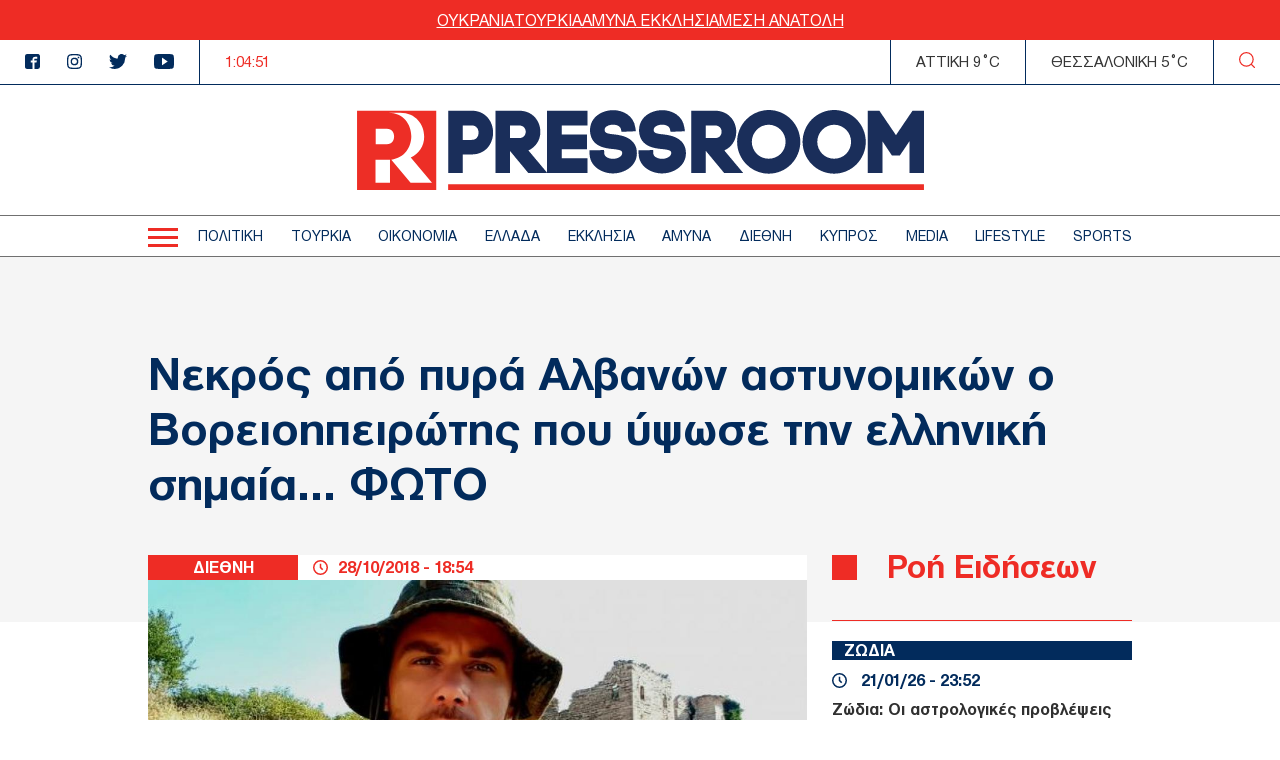

--- FILE ---
content_type: text/html; charset=UTF-8
request_url: https://www.thepressroom.gr/diethne/nekros-apo-pyra-albanon-astynomikon-o-boreioepeirotes-poy-ypsose-ten-ellenike-semaia-photo
body_size: 23347
content:

<!DOCTYPE html>
<html lang="el" dir="ltr" prefix="content: http://purl.org/rss/1.0/modules/content/  dc: http://purl.org/dc/terms/  foaf: http://xmlns.com/foaf/0.1/  og: http://ogp.me/ns#  rdfs: http://www.w3.org/2000/01/rdf-schema#  schema: http://schema.org/  sioc: http://rdfs.org/sioc/ns#  sioct: http://rdfs.org/sioc/types#  skos: http://www.w3.org/2004/02/skos/core#  xsd: http://www.w3.org/2001/XMLSchema# ">
  <head>
    <meta charset="utf-8" />
<link rel="canonical" href="https://www.thepressroom.gr/diethne/nekros-apo-pyra-albanon-astynomikon-o-boreioepeirotes-poy-ypsose-ten-ellenike-semaia-photo" />
<meta http-equiv="content-language" content="el" />
<link rel="shortlink" href="https://www.thepressroom.gr/node/139758" />
<meta name="news_keywords" content="ΑΛΒΑΝΙΑ, ΟΜΟΓΕΝΗΣ, ΕΠΕΙΣΟΔΙΟ ΕΛΛΗΝΙΚΗ ΣΗΜΑΙΑ, ΜΝΗΜΕΙΟ ΠΕΣΟΝΤΩΝ, ΑΛΒΑΝΙΚΗ ΑΣΤΥΝΟΜΙΑ, ΠΥΡΟΒΟΛΙΣΜΟΙ ΕΙΔΗΣΕΙΣ, ΑΛΒΑΝΙΑ ΟΜΟΓΕΝΗΣ ΕΠΕΙΣΟΔΙΟ ΕΛΛΗΝΙΚΗ ΣΗΜΑΙΑ ΜΝΗΜΕΙΟ ΠΕΣΟΝΤΩΝ ΑΛΒΑΝΙΚΗ ΑΣΤΥΝΟΜΙΑ ΠΥΡΟΒΟΛΙΣΜΟΙ ΕΙΔΗΣΕΙΣ ΕΙΔΗΣΕΙΣ ΣΗΜΕΡΑ" />
<link rel="image_src" href="https://www.thepressroom.gr/sites/default/files/styles/article/public/2018-10/jjalbania.jpg?itok=SLdRK5MP" />
<meta name="description" content="Τον άτυχο ομογενής σκότωσε Αλβανός αστυνομικός -ελεύθερος σκοπευτής- επειδή ύψωσε την ελληνική σημαία στο στρατιωτικό νεκροταφείο των Ελλήνων πεσόντων στο χωρίο Βουλιαράτες" />
<meta name="abstract" content="Τον άτυχο ομογενής σκότωσε Αλβανός αστυνομικός -ελεύθερος σκοπευτής- επειδή ύψωσε την ελληνική σημαία στο στρατιωτικό νεκροταφείο των Ελλήνων πεσόντων στο χωρίο Βουλιαράτες" />
<meta name="keywords" content="ΑΛΒΑΝΙΑ, ΟΜΟΓΕΝΗΣ, ΕΠΕΙΣΟΔΙΟ ΕΛΛΗΝΙΚΗ ΣΗΜΑΙΑ, ΜΝΗΜΕΙΟ ΠΕΣΟΝΤΩΝ, ΑΛΒΑΝΙΚΗ ΑΣΤΥΝΟΜΙΑ, ΠΥΡΟΒΟΛΙΣΜΟΙ ΕΙΔΗΣΕΙΣ, ΑΛΒΑΝΙΑ ΟΜΟΓΕΝΗΣ ΕΠΕΙΣΟΔΙΟ ΕΛΛΗΝΙΚΗ ΣΗΜΑΙΑ ΜΝΗΜΕΙΟ ΠΕΣΟΝΤΩΝ ΑΛΒΑΝΙΚΗ ΑΣΤΥΝΟΜΙΑ ΠΥΡΟΒΟΛΙΣΜΟΙ ΕΙΔΗΣΕΙΣ ΕΙΔΗΣΕΙΣ ΣΗΜΕΡΑ" />
<meta property="og:determiner" content="Automatic" />
<meta property="og:site_name" content="thepressroom.gr" />
<meta property="og:type" content="Article" />
<meta property="og:url" content="https://www.thepressroom.gr/diethne/nekros-apo-pyra-albanon-astynomikon-o-boreioepeirotes-poy-ypsose-ten-ellenike-semaia-photo" />
<meta property="og:title" content="Νεκρός από πυρά Αλβανών αστυνομικών ο Βορειοηπειρώτης που ύψωσε την ελληνική σημαία... ΦΩΤΟ" />
<meta property="og:description" content="Τον άτυχο ομογενής σκότωσε Αλβανός αστυνομικός -ελεύθερος σκοπευτής- επειδή ύψωσε την ελληνική σημαία στο στρατιωτικό νεκροταφείο των Ελλήνων πεσόντων στο χωρίο Βουλιαράτες" />
<meta property="og:image" content="https://www.thepressroom.gr/sites/default/files/styles/article/public/2018-10/jjalbania.jpg?itok=SLdRK5MP" />
<meta property="og:image:url" content="https://www.thepressroom.gr/sites/default/files/styles/article/public/2018-10/jjalbania.jpg?itok=SLdRK5MP" />
<meta property="og:image:secure_url" content="https://www.thepressroom.gr/sites/default/files/styles/article/public/2018-10/jjalbania.jpg?itok=SLdRK5MP" />
<meta property="article:tag" content="ΑΛΒΑΝΙΑ" />
<meta property="article:tag" content="ΟΜΟΓΕΝΗΣ" />
<meta property="article:tag" content="ΕΠΕΙΣΟΔΙΟ ΕΛΛΗΝΙΚΗ ΣΗΜΑΙΑ" />
<meta property="article:tag" content="ΜΝΗΜΕΙΟ ΠΕΣΟΝΤΩΝ" />
<meta property="article:tag" content="ΑΛΒΑΝΙΚΗ ΑΣΤΥΝΟΜΙΑ" />
<meta property="article:tag" content="ΠΥΡΟΒΟΛΙΣΜΟΙ ΕΙΔΗΣΕΙΣ" />
<meta property="article:tag" content="ΑΛΒΑΝΙΑ ΟΜΟΓΕΝΗΣ ΕΠΕΙΣΟΔΙΟ ΕΛΛΗΝΙΚΗ ΣΗΜΑΙΑ ΜΝΗΜΕΙΟ ΠΕΣΟΝΤΩΝ ΑΛΒΑΝΙΚΗ ΑΣΤΥΝΟΜΙΑ ΠΥΡΟΒΟΛΙΣΜΟΙ ΕΙΔΗΣΕΙΣ ΕΙΔΗΣΕΙΣ ΣΗΜΕΡΑ" />
<meta property="article:published_time" content="2018-10-28T18:54:54+02:00" />
<meta property="article:modified_time" content="2018-10-29T01:16:33+02:00" />
<meta name="Generator" content="Drupal 9 (https://www.drupal.org)" />
<meta name="MobileOptimized" content="width" />
<meta name="HandheldFriendly" content="true" />
<meta name="viewport" content="width=device-width, initial-scale=1.0" />
<script type="text/javascript">
var googletag = googletag || {};
googletag.cmd = googletag.cmd || [];
googletag.cmd.push(function() {
  // Initialize the google variables.
    var billboard = googletag.sizeMapping().
        addSize([0, 0], [[300, 250], [300, 600]]).
        addSize([340, 0], [[300, 250], [336, 280], [300, 600]]).
        addSize([768, 0], [728, 90]).
        addSize([1024, 0], [[970, 250], [970, 90], [728, 90]]).
        build();
    var sidebar = googletag.sizeMapping().
        addSize([0, 0], [[300, 250], [300, 600]]).
        addSize([340, 0], [[300, 250], [326, 280], [300, 600]]).
        addSize([768, 0], [300, 250]).
        addSize([1024, 0], [300, 250]).
        build();
    var mobile_sticky = googletag.sizeMapping().
        addSize([0, 0], [[320, 100], [320, 50]]).
        addSize([340, 0], [[320, 100], [320, 50]]).
        addSize([768, 0], []).
        addSize([1024, 0], []).
        build();
    var sidebar_ros = googletag.sizeMapping().
        addSize([0, 0], [[300, 250], [300, 600]]).
        addSize([340, 0], [[300, 250], [300, 600]]).
        addSize([768, 0], [[300, 250], [300, 600]]).
        addSize([1024, 0], [300, 250]).
        build();
          googletag.defineSlot("/121041357/thepressroom/inline1", [[300, 600], [300, 250]], "inline1")
            .defineSizeMapping(sidebar_ros)
        .addService(googletag.pubads());
        googletag.defineSlot("/121041357/thepressroom/inline2", [[300, 600], [300, 250]], "inline2")
            .defineSizeMapping(sidebar_ros)
        .addService(googletag.pubads());
        googletag.defineSlot("/121041357/thepressroom/sidebar1", [[300, 250], [336, 280], [300, 600]], "sidebar1")
            .defineSizeMapping(sidebar)
        .addService(googletag.pubads());
        googletag.pubads().enableSingleRequest();
      googletag.pubads().setCentering(true);
    googletag.pubads().disableInitialLoad();
    googletag.enableServices();
});
</script><link rel="icon" href="/themes/on/images/favicon.png" type="image/png" />

    <title>Νεκρός από πυρά Αλβανών αστυνομικών ο Βορειοηπειρώτης που ύψωσε την ελληνική σημαία... ΦΩΤΟ | ΔΙΕΘΝΗ | thepressroom.gr</title>
    <script type='text/javascript'> function createScript(u, n) {var s = document.createElement('script');if (!n) {s.defer = 1;}s.src = u;document.head.appendChild(s);}</script>
    <style>.vertical-align{position:absolute;top:50%;transform:translateY(-50%)}.container-wrapper{padding:0 10px}@media(min-width: 768px){.container-wrapper{padding:0;margin:0 auto;width:98%}}@media(min-width: 768px)and (min-width: 1360px){.container-wrapper{max-width:1100px}}.btn{display:inline-block}.node--type-article figcaption{text-align:center;font-style:italic}.node--type-article .article-image{margin:0}.node--type-article .article-header{display:grid}@media(min-width: 768px){.node--type-article .article-header{gap:0;grid-template-columns:auto minmax(0, 1fr);line-height:25px}}.node--type-article .article-header .time-wrapper{padding:3px 15px;justify-content:center}@media(min-width: 768px){.node--type-article .article-header .time-wrapper{padding:0 15px;justify-content:left}}.node--type-article .article-header .category{padding:3px 0;order:1}@media(min-width: 768px){.node--type-article .article-header .category{order:0;padding:0}}.node--type-article .article-grid-two{margin-top:25px}@media(min-width: 768px){.node--type-article .article-grid-two{margin-top:0}}.node--type-article .article-grid{margin-bottom:65px}@media(min-width: 768px){.node--type-article .article-grid{display:grid;gap:25px;grid-template-columns:minmax(0, 1fr) 300px}}.node--type-article .article-sidebar .view-news-feeder-block .view-content{margin-top:20px}.node--type-article .article-sidebar .view-news-feeder-block .view-content .item-list>ul{overflow-y:scroll;height:350px}@media(min-width: 768px){.node--type-article .article-sidebar .view-news-feeder-block .view-content .item-list>ul{height:830px}}.node--type-article .article-sidebar .view-news-feeder-block .view-header{line-height:.7}.node--type-article .article-sidebar .view-news-feeder-block .view-header h2{position:relative;padding-left:55px;border-bottom:1px solid #ee2c25;padding-bottom:25px;font-size:28px}.node--type-article .article-sidebar .view-news-feeder-block .view-header h2::before{content:"";position:absolute;left:0;display:block;background-color:#ee2c25;width:19px;height:19px}@media(min-width: 768px){.node--type-article .article-sidebar .view-news-feeder-block .view-header h2::before{width:25px;height:25px}}@media(min-width: 768px){.node--type-article .article-sidebar .view-news-feeder-block .view-header h2{font-size:34px;padding-bottom:42px}}.node--type-article .title-container{padding:30px 0 85px;margin-bottom:-67px}@media(min-width: 768px){.node--type-article .title-container{padding:70px 0 95px}}@media(min-width: 1024px){.node--type-article .title-container{padding:90px 0 110px}}.view-live-coverage-view .paragraph .admin-links{position:absolute;right:10px;z-index:2}.view-live-coverage-view .paragraph .admin-links .delete{display:inline-block;vertical-align:middle;font-size:20px;color:#bebebe}.view-live-coverage-view .paragraph .admin-links .delete:hover{color:#c4001d}.view-live-coverage-view .paragraph .admin-links .edit{vertical-align:middle;display:inline-block;font-size:0;width:16px;height:16px;margin-right:5px}.view-live-coverage-view .paragraph .admin-links .edit:hover path,.view-live-coverage-view .paragraph .admin-links .edit:hover rect{fill:#c4001d}.view-live-coverage-view .paragraph .admin-links .edit path,.view-live-coverage-view .paragraph .admin-links .edit rect{transition:all .2s ease-in-out}.live-coverage{margin-bottom:35px}.live-coverage .teams-wrapper{border:5px solid #c4001d;padding:0 5px}@media(min-width: 768px){.live-coverage .teams-wrapper{padding:0}}.live-coverage .teams{width:100%;margin:40px auto}@media(min-width: 768px){.live-coverage .teams{width:95%}}@media(min-width: 1024px){.live-coverage .teams{width:70%}}.live-coverage .teams .score{display:inline-block;vertical-align:top;float:left;text-align:center;height:120px;width:33.3%;height:75px;position:relative}@media(min-width: 768px){.live-coverage .teams .score{height:150px}}.live-coverage .teams .score .field-score{position:absolute;top:50%;transform:translateY(-50%);left:0;right:0;color:#c4001d;font-size:30px}@media(min-width: 480px){.live-coverage .teams .score .field-score{font-size:40px}}@media(min-width: 768px){.live-coverage .teams .score .field-score{font-size:50px}}.live-coverage .teams .team .field-omada-a,.live-coverage .teams .team .field-omada-b{font-weight:bold;font-size:12px}@media(min-width: 768px){.live-coverage .teams .team .field-omada-a,.live-coverage .teams .team .field-omada-b{font-size:18px}}.live-coverage .teams .team .field-eikonidio{margin:0 auto;margin-bottom:10px;width:50px}@media(min-width: 480px){.live-coverage .teams .team .field-eikonidio{width:75px}}@media(min-width: 768px){.live-coverage .teams .team .field-eikonidio{width:100px}}.live-coverage .teams .team .field-eikonidio-b{margin:0 auto;margin-bottom:10px;width:50px}@media(min-width: 480px){.live-coverage .teams .team .field-eikonidio-b{width:75px}}@media(min-width: 768px){.live-coverage .teams .team .field-eikonidio-b{width:100px}}.live-coverage .teams .team-b{display:inline-block;vertical-align:top;float:left;text-align:center;height:120px;width:33.3%;height:75px}@media(min-width: 768px){.live-coverage .teams .team-b{height:150px}}.live-coverage .teams .team-a{display:inline-block;vertical-align:top;float:left;text-align:center;height:120px;width:33.3%;height:75px}@media(min-width: 768px){.live-coverage .teams .team-a{height:150px}}</style>
<style>@font-face{font-family:"helveticaneuegreek";src:url("/themes/on/fonts/HelveticaNeueGreek-Bold.woff2") format("woff2"),url("/themes/on/fonts/HelveticaNeueGreek-Bold.woff") format("woff"),url("/themes/on/fonts/HelveticaNeueGreek-Bold.ttf") format("truetype"),url("/themes/on/fonts/HelveticaNeueGreek-Bold.svg#helveticaneuegreekbold") format("svg");font-weight:bold;font-style:normal;font-display:swap}@font-face{font-family:"helveticaneuegreek";src:url("/themes/on/fonts/HelveticaNeueGreek.woff2") format("woff2"),url("/themes/on/fonts/HelveticaNeueGreek.woff") format("woff"),url("/themes/on/fonts/HelveticaNeueGreek.ttf") format("truetype"),url("/themes/on/fonts/HelveticaNeueGreek.svg#helveticaneuegreekregular") format("svg");font-weight:normal;font-style:normal;font-display:swap}</style>
<style>.vertical-align{position:absolute;top:50%;transform:translateY(-50%)}.container-wrapper{padding:0 10px}@media(min-width: 768px){.container-wrapper{padding:0;margin:0 auto;width:98%}}@media(min-width: 768px)and (min-width: 1360px){.container-wrapper{max-width:1100px}}.btn{display:inline-block}.view-id-news_feeder_block.view-display-id-block_2 .item-list::after{content:"";display:block;position:relative;border-bottom:1px solid #ee2c25;margin-top:18px}.view-id-news_feeder_block.view-display-id-block_2 .item-list>ul{display:flex;flex-direction:column;gap:17px}.node-article-teaser-news-feeder{position:relative}.node-article-teaser-news-feeder .node-link{position:absolute;width:100%;height:100%;top:0;left:0}.node-article-teaser-news-feeder .field-category{background-color:#022b5c;margin-bottom:11px}.node-article-teaser-news-feeder .field-category a{font-size:15px;padding-left:12px;font-weight:bold;color:#fff}@media(min-width: 768px){.node-article-teaser-news-feeder .field-category a{font-size:17px}}.node-article-teaser-news-feeder .article-date{display:flex;align-items:center;margin-bottom:10px}.node-article-teaser-news-feeder .article-date span{font-size:15px}@media(min-width: 768px){.node-article-teaser-news-feeder .article-date span{font-size:17px}}.node-article-teaser-news-feeder .article-date svg{margin-right:14px}.node-article-teaser-news-feeder img{margin-bottom:11px}</style>

    <link rel="stylesheet" media="all" href="/core/modules/system/css/components/ajax-progress.module.css?t6nc6b" />
<link rel="stylesheet" media="all" href="/core/modules/system/css/components/align.module.css?t6nc6b" />
<link rel="stylesheet" media="all" href="/core/modules/system/css/components/autocomplete-loading.module.css?t6nc6b" />
<link rel="stylesheet" media="all" href="/core/modules/system/css/components/fieldgroup.module.css?t6nc6b" />
<link rel="stylesheet" media="all" href="/core/modules/system/css/components/container-inline.module.css?t6nc6b" />
<link rel="stylesheet" media="all" href="/core/modules/system/css/components/clearfix.module.css?t6nc6b" />
<link rel="stylesheet" media="all" href="/core/modules/system/css/components/details.module.css?t6nc6b" />
<link rel="stylesheet" media="all" href="/core/modules/system/css/components/hidden.module.css?t6nc6b" />
<link rel="stylesheet" media="all" href="/core/modules/system/css/components/item-list.module.css?t6nc6b" />
<link rel="stylesheet" media="all" href="/core/modules/system/css/components/js.module.css?t6nc6b" />
<link rel="stylesheet" media="all" href="/core/modules/system/css/components/nowrap.module.css?t6nc6b" />
<link rel="stylesheet" media="all" href="/core/modules/system/css/components/position-container.module.css?t6nc6b" />
<link rel="stylesheet" media="all" href="/core/modules/system/css/components/progress.module.css?t6nc6b" />
<link rel="stylesheet" media="all" href="/core/modules/system/css/components/reset-appearance.module.css?t6nc6b" />
<link rel="stylesheet" media="all" href="/core/modules/system/css/components/resize.module.css?t6nc6b" />
<link rel="stylesheet" media="all" href="/core/modules/system/css/components/sticky-header.module.css?t6nc6b" />
<link rel="stylesheet" media="all" href="/core/modules/system/css/components/system-status-counter.css?t6nc6b" />
<link rel="stylesheet" media="all" href="/core/modules/system/css/components/system-status-report-counters.css?t6nc6b" />
<link rel="stylesheet" media="all" href="/core/modules/system/css/components/system-status-report-general-info.css?t6nc6b" />
<link rel="stylesheet" media="all" href="/core/modules/system/css/components/tabledrag.module.css?t6nc6b" />
<link rel="stylesheet" media="all" href="/core/modules/system/css/components/tablesort.module.css?t6nc6b" />
<link rel="stylesheet" media="all" href="/core/modules/system/css/components/tree-child.module.css?t6nc6b" />
<link rel="stylesheet" media="all" href="/modules/contrib/webform/css/webform.form.css?t6nc6b" />
<link rel="stylesheet" media="all" href="/modules/contrib/webform/css/webform.element.details.toggle.css?t6nc6b" />
<link rel="stylesheet" media="all" href="/modules/contrib/webform/css/webform.element.message.css?t6nc6b" />
<link rel="stylesheet" media="all" href="/core/modules/views/css/views.module.css?t6nc6b" />
<link rel="stylesheet" media="all" href="/modules/contrib/blazy/css/blazy.css?t6nc6b" />
<link rel="stylesheet" media="all" href="/themes/on/css/styles.css?t6nc6b" />
<link rel="stylesheet" media="all" href="/themes/on/css/parts/article.css?t6nc6b" />
<link rel="stylesheet" media="all" href="/themes/on/css/parts/header.css?t6nc6b" />

    
  </head>
  <body class="nid-139758 node-article not-front page-node-type-article">
    <div id="fb-root"></div>
    <script>(function(d, s, id) {
      var js, fjs = d.getElementsByTagName(s)[0];
      if (d.getElementById(id)) return;
      js = d.createElement(s); js.id = id;
      js.src = "//connect.facebook.net/en_US/sdk.js#xfbml=1&version=v2.10";
      fjs.parentNode.insertBefore(js, fjs);
    }(document, 'script', 'facebook-jssdk'));</script>
        
      <div class="dialog-off-canvas-main-canvas" data-off-canvas-main-canvas>
    


<div id="page-wrapper">
  <div id="page">
    <header id="header"
      class="header"
      role="banner"
      aria-label="Site header">
      
      
      <div class="top-banner">
        <ul class="menu">
  <li>
    <a href="/tags/oykrania">
      ΟΥΚΡΑΝΙΑ
    </a>
  </li>
  <li>
    <a href="/tags/toyrkia">
      ΤΟΥΡΚΙΑ
    </a>
  </li>
  <li>
    <a href="/tags/amyna">
      ΑΜΥΝΑ
    </a>
  </li>
  <li>
    <a href="/tags/ekklisia-1">
       ΕΚΚΛΗΣΙΑ
    </a>
  </li>
  <li>
    <a href="/tags/mesi-anatoli">
      ΜΕΣΗ ΑΝΑΤΟΛΗ
    </a>
  </li>
</ul>

      </div>
      <div class="top-header">
        <ul class="header-socials">
          <li>
            <a href="https://www.facebook.com/pressroomgr">
              <svg id="Icon_metro-facebook"
                data-name="Icon metro-facebook"
                xmlns="http://www.w3.org/2000/svg"
                width="15"
                height="15"
                viewBox="0 0 15 15">
                <path id="Icon_metro-facebook-2"
                  data-name="Icon metro-facebook"
                  d="M15.071,1.928h-10a2.5,2.5,0,0,0-2.5,2.5v10a2.5,2.5,0,0,0,2.5,2.5h5V10.366H8.2V8.491h1.875V7.084a2.344,2.344,0,0,1,2.344-2.344h2.344V6.616H12.414a.469.469,0,0,0-.469.469V8.491h2.578l-.469,1.875H11.946v6.563h3.125a2.5,2.5,0,0,0,2.5-2.5v-10a2.5,2.5,0,0,0-2.5-2.5Z"
                  transform="translate(-2.571 -1.928)"
                  fill="#022b5c" />
              </svg>
            </a>
          </li>
          <li>
            <a href="">
              <svg xmlns="http://www.w3.org/2000/svg"
                width="15"
                height="14.997"
                viewBox="0 0 15 14.997">
                <path id="Icon_awesome-instagram"
                  data-name="Icon awesome-instagram"
                  d="M7.5,4.586a3.845,3.845,0,1,0,3.845,3.845A3.839,3.839,0,0,0,7.5,4.586Zm0,6.345a2.5,2.5,0,1,1,2.5-2.5A2.5,2.5,0,0,1,7.5,10.93Zm4.9-6.5a.9.9,0,1,1-.9-.9A.895.895,0,0,1,12.4,4.428Zm2.547.91A4.438,4.438,0,0,0,13.734,2.2,4.467,4.467,0,0,0,10.592.985C9.353.915,5.642.915,4.4.985A4.461,4.461,0,0,0,1.262,2.193,4.453,4.453,0,0,0,.051,5.335c-.07,1.238-.07,4.949,0,6.187a4.438,4.438,0,0,0,1.211,3.142A4.473,4.473,0,0,0,4.4,15.876c1.238.07,4.949.07,6.187,0a4.438,4.438,0,0,0,3.142-1.211,4.467,4.467,0,0,0,1.211-3.142C15.015,10.285,15.015,6.577,14.945,5.339Zm-1.6,7.513a2.531,2.531,0,0,1-1.426,1.426,16.528,16.528,0,0,1-4.421.3,16.656,16.656,0,0,1-4.421-.3,2.531,2.531,0,0,1-1.426-1.426,16.528,16.528,0,0,1-.3-4.421,16.656,16.656,0,0,1,.3-4.421A2.531,2.531,0,0,1,3.079,2.585a16.528,16.528,0,0,1,4.421-.3,16.656,16.656,0,0,1,4.421.3A2.531,2.531,0,0,1,13.346,4.01a16.528,16.528,0,0,1,.3,4.421A16.518,16.518,0,0,1,13.346,12.851Z"
                  transform="translate(0.002 -0.932)"
                  fill="#022b5c" />
              </svg>
            </a>
          </li>
          <li>
            <a href="https://twitter.com/ThePressroomGR">
              <svg xmlns="http://www.w3.org/2000/svg"
                width="18.469"
                height="15"
                viewBox="0 0 18.469 15">
                <path id="Icon_awesome-twitter"
                  data-name="Icon awesome-twitter"
                  d="M16.57,5.147c.012.164.012.328.012.492a10.7,10.7,0,0,1-10.77,10.77A10.7,10.7,0,0,1,0,14.709a7.831,7.831,0,0,0,.914.047,7.581,7.581,0,0,0,4.7-1.617,3.792,3.792,0,0,1-3.539-2.625,4.773,4.773,0,0,0,.715.059,4,4,0,0,0,1-.129A3.786,3.786,0,0,1,.75,6.729V6.682a3.812,3.812,0,0,0,1.711.48A3.791,3.791,0,0,1,1.289,2.1a10.759,10.759,0,0,0,7.8,3.961A4.273,4.273,0,0,1,9,5.194,3.789,3.789,0,0,1,15.551,2.6a7.452,7.452,0,0,0,2.4-.914,3.775,3.775,0,0,1-1.664,2.086,7.588,7.588,0,0,0,2.18-.586,8.137,8.137,0,0,1-1.9,1.957Z"
                  transform="translate(0 -1.409)"
                  fill="#022b5c" />
              </svg>
            </a>
          </li>
          <li>
            <a href="https://www.youtube.com/channel/UCG0tqLHMR0tt8Tr23tEY0kQ">
              <svg xmlns="http://www.w3.org/2000/svg"
                width="19.996"
                height="15"
                viewBox="0 0 19.996 15">
                <path id="Icon_ionic-logo-youtube"
                  data-name="Icon ionic-logo-youtube"
                  d="M19.866,5.187a3.036,3.036,0,0,0-2.89-3.172c-2.164-.1-4.371-.141-6.625-.141h-.7c-2.25,0-4.461.039-6.625.141A3.043,3.043,0,0,0,.137,5.2C.039,6.586,0,7.976,0,9.367s.039,2.781.133,4.176a3.047,3.047,0,0,0,2.887,3.183c2.273.105,4.605.152,6.976.148s4.7-.039,6.976-.148a3.047,3.047,0,0,0,2.89-3.183c.094-1.394.137-2.785.133-4.179S19.96,6.582,19.866,5.187ZM8.086,13.2V5.523l5.664,3.836Z"
                  transform="translate(0 -1.875)"
                  fill="#022b5c" />
              </svg>
            </a>
          </li>
        </ul>
        <div class="time-wrapper time">
          <div class="timer color-red"></div>
        </div>
          
  <div class='athens-temp'>ΑΤΤΙΚΗ 9°C</div>
    <div class='thessalonika-temp'>ΘΕΣΣΑΛΟΝΙΚΗ 5°C</div>


        <div class="search-button">
          <svg xmlns="http://www.w3.org/2000/svg"
            width="16.25"
            height="16.249"
            viewBox="0 0 16.25 16.249">
            <path id="SEARCH_ICON"
              data-name="SEARCH ICON"
              d="M-2027.844-8.843l2.719,2.718Zm-12.281-5.406a6.876,6.876,0,0,1,6.875-6.875,6.875,6.875,0,0,1,6.875,6.875,6.875,6.875,0,0,1-6.875,6.875A6.876,6.876,0,0,1-2040.125-14.25Z"
              transform="translate(2040.75 21.75)"
              fill="none"
              stroke="#ee2c25"
              stroke-linecap="round"
              stroke-linejoin="round"
              stroke-width="1.25" />
          </svg>
        </div>
      </div>
      <div class="logo-area">
        <div class="logo-container">
          <div class="burger-menu" aria-label="Menu" role="button">
            <div class="burger-line"></div>
          </div>
          <div class="logo">
            <a class="logo-link" href="/">
              <svg xmlns="http://www.w3.org/2000/svg" viewBox="0 0 567.57 80">
                <path fill="#ED2E26"
                  d="M0 .71V80h79.29V.71H0Zm18.69 17.97h11.14c5.37 0 7.27 4.19 7.27 7.78s-1.9 7.69-7.27 7.69H18.69V18.68Zm14.29 54.19h-14.5V49.79h12.95c.53 0 1.03-.05 1.55-.08v23.16Zm20.62 0L34.29 49.63c13.17-1.4 20.04-12.39 20.04-23.26 0-11.68-7.87-23.5-22.9-23.5H43.1c15.81 0 24.09 11.89 24.09 23.65.19 9.08-5.11 17.38-13.42 21.03l21.26 25.31H53.59Zm37.6 7.12h476.37v-5.76H91.2v5.76Z" />
                <path fill="#1A2E5A"
                  d="M121.64 22.7c0 3.31-1.77 7.18-6.78 7.18h-8.92V15.44h8.92c5.01 0 6.78 3.91 6.78 7.25M114.86.71H91.21v62.25h14.73V44.44h8.92c14.01 0 21.35-10.98 21.35-21.82S128.87.71 114.86.71m54 21.03c0 2.94-1.77 6.38-6.78 6.38h-9V15.44h9c4.68 0 6.78 3.16 6.78 6.3m36.12 17.46h25.19V24.47h-25.19v-9.03h25.74V.79h-40.48v61.88l-18.67-22.23c7.4-3.24 12.11-10.63 11.94-18.7 0-10.46-7.36-21.03-21.43-21.03h-23.57v62.25h14.57V40.89l18.34 22.07h59.39V48.31h-25.82V39.2Zm52.57-14.8c-7.23-.67-9.48-1.59-9.65-3.96-.13-1 .11-2.02.67-2.86 1.36-1.74 4.25-2.86 7.73-2.93 2.56 0 7.09.94 7.88 4.48l.6 2.7 14.37-.58-.51-3.62C276.95 5.56 266.27.16 256.45.16c-7.88 0-15.34 3.32-19.47 8.68-2.8 3.67-4.12 8.27-3.69 12.87 1.21 15.15 15.69 16.62 22.67 17.31 3.32.34 8.87.89 9.33 2.9.09.39.15.8.16 1.2 0 3.43-4.74 5.74-9.16 5.74-3.95 0-8.39-1.97-8.71-4.91l-.27-3.89-14.69.28.27 5.11c1.22 11.68 12.92 17.98 23.32 17.98 11.78 0 23.97-7.57 23.97-20.24-.02-1.49-.18-2.97-.48-4.43-2.89-11.96-16.31-13.64-22.14-14.36m49.12 0c-7.23-.67-9.48-1.59-9.65-3.96-.13-1 .11-2.02.67-2.86 1.36-1.74 4.25-2.86 7.73-2.93 2.56 0 7.09.94 7.87 4.48l.6 2.7 14.37-.58-.51-3.62C326.06 5.56 315.39.16 305.56.16c-7.88 0-15.34 3.32-19.47 8.68-2.8 3.67-4.12 8.27-3.7 12.87 1.21 15.15 15.69 16.62 22.67 17.31 3.32.34 8.87.89 9.33 2.9.09.39.15.8.16 1.2 0 3.43-4.74 5.74-9.16 5.74-3.95 0-8.39-1.97-8.71-4.91l-.27-3.89-14.68.28.26 5.11c1.22 11.68 12.92 17.98 23.32 17.98 11.78 0 23.97-7.57 23.97-20.24-.02-1.49-.18-2.97-.48-4.43-2.89-11.96-16.31-13.64-22.14-14.36m58.32-2.66c0 2.94-1.77 6.38-6.77 6.38h-9.01V15.44h9.01c4.67 0 6.77 3.16 6.77 6.3m14.65 0c0-10.45-7.36-21.03-21.43-21.03h-23.58v62.25h14.57V40.89l18.34 22.07h19.07l-18.91-22.52c7.4-3.24 12.11-10.63 11.94-18.7" />
                <path fill="#1A2E5A"
                  d="M429.05 31.84c0 4.5-1.76 8.82-4.91 12.03-6.42 6.41-17.57 6.49-23.92 0-3.2-3.18-5-7.52-4.99-12.03 0-4.53 1.8-8.88 5.02-12.07 3.12-3.2 7.39-5.02 11.86-5.05 4.51.04 8.82 1.85 12.01 5.05 3.17 3.22 4.94 7.55 4.94 12.07M412.1 0c-8.42.03-16.49 3.43-22.4 9.43-5.88 5.98-9.18 14.03-9.2 22.41.02 8.39 3.33 16.43 9.21 22.41 5.89 6.03 13.97 9.43 22.4 9.43 8.46.01 16.57-3.39 22.48-9.44 5.87-5.98 9.17-14.02 9.19-22.4-.03-8.4-3.34-16.46-9.23-22.45-5.93-6-14.01-9.39-22.45-9.39m82.51 31.84c0 4.5-1.76 8.82-4.91 12.03-6.42 6.41-17.57 6.49-23.92 0-3.2-3.18-5-7.52-4.99-12.03-.01-4.53 1.8-8.88 5.01-12.07 3.12-3.2 7.39-5.02 11.86-5.05 4.51.04 8.82 1.85 12.01 5.05 3.17 3.22 4.94 7.55 4.94 12.07M477.66 0c-8.43.03-16.49 3.43-22.41 9.43-5.87 5.98-9.17 14.03-9.2 22.41.02 8.38 3.33 16.43 9.2 22.41 5.89 6.03 13.97 9.43 22.4 9.43 8.46.01 16.57-3.39 22.49-9.44 5.87-5.98 9.17-14.02 9.19-22.4-.03-8.4-3.34-16.46-9.23-22.45-5.92-6-14-9.39-22.44-9.39m78.48.71-16.6 24.44L522.93.71h-11.58v62.25H526V31.33l9.46 14.07h8.06l9.46-14.07v31.63h14.57V.71h-11.43Z" />
              </svg>
            </a>
          </div>
          <div class="time-wrapper time">
            <div class="timer color-red"></div>
          </div>
          <div class="search-button">
            <svg xmlns="http://www.w3.org/2000/svg"
              width="16.25"
              height="16.249"
              viewBox="0 0 16.25 16.249">
              <path id="SEARCH_ICON"
                data-name="SEARCH ICON"
                d="M-2027.844-8.843l2.719,2.718Zm-12.281-5.406a6.876,6.876,0,0,1,6.875-6.875,6.875,6.875,0,0,1,6.875,6.875,6.875,6.875,0,0,1-6.875,6.875A6.876,6.876,0,0,1-2040.125-14.25Z"
                transform="translate(2040.75 21.75)"
                fill="none"
                stroke="#ee2c25"
                stroke-linecap="round"
                stroke-linejoin="round"
                stroke-width="1.25" />
            </svg>
          </div>
        </div>
      </div>
      <div class="menu-wrapper">
        <div class="menu-container">
          <div class="burger-menu">
            <div class="burger-line"></div>
          </div>
          <div class="menu-main-container">
              <nav role="navigation" aria-labelledby="block-kentrikiploigisi-2-menu" id="block-kentrikiploigisi-2">
            
  <h2 class="visually-hidden" id="block-kentrikiploigisi-2-menu">Κεντρική πλοήγηση</h2>
  

        
                  <ul data-region="header" class="menu depth-0">
                          <li class="menu-item menu-item-depth-0">
          <a href="/politike" data-drupal-link-system-path="taxonomy/term/3">ΠΟΛΙΤΙΚΗ</a>
              
        </li>
                              <li class="menu-item menu-item-depth-0">
          <a href="/toyrkia" data-drupal-link-system-path="taxonomy/term/229930">ΤΟΥΡΚΙΑ</a>
              
        </li>
                              <li class="menu-item menu-item-depth-0">
          <a href="/oikonomia" data-drupal-link-system-path="taxonomy/term/1215">ΟΙΚΟΝΟΜΙΑ</a>
              
        </li>
                              <li class="menu-item menu-item-depth-0">
          <a href="/ellada" data-drupal-link-system-path="taxonomy/term/1218">ΕΛΛΑΔΑ</a>
              
        </li>
                              <li class="menu-item menu-item-depth-0">
          <a href="/ekklisia" data-drupal-link-system-path="taxonomy/term/203905">ΕΚΚΛΗΣΙΑ</a>
              
        </li>
                              <li class="menu-item menu-item-depth-0">
          <a href="/amyna" data-drupal-link-system-path="taxonomy/term/203904">ΑΜΥΝΑ</a>
              
        </li>
                              <li class="menu-item menu-item-depth-0">
          <a href="/diethni" data-drupal-link-system-path="taxonomy/term/3722">ΔΙΕΘΝΗ</a>
              
        </li>
                              <li class="menu-item menu-item-depth-0">
          <a href="/kypros" data-drupal-link-system-path="taxonomy/term/229129">ΚΥΠΡΟΣ</a>
              
        </li>
                              <li class="menu-item menu-item-depth-0">
          <a href="/media" data-drupal-link-system-path="taxonomy/term/5463">MEDIA</a>
              
        </li>
                              <li class="menu-item menu-item-depth-0">
          <a href="/lifestyle" data-drupal-link-system-path="taxonomy/term/1">LIFESTYLE</a>
              
        </li>
                              <li class="menu-item menu-item-depth-0">
          <a href="/sports" data-drupal-link-system-path="taxonomy/term/14">SPORTS</a>
              
        </li>
                                                  </ul>
  


  </nav>


          </div>
        </div>
      </div>
      <div class="responsive-menu">
        <div class="container-std">
          <div class="divider first"></div>
          <div class="divider second"></div>
          <div class="divider third"></div>
            <nav role="navigation" aria-labelledby="block-kentrikiploigisi-menu" id="block-kentrikiploigisi">
            
  <h2 class="visually-hidden" id="block-kentrikiploigisi-menu">Κεντρική πλοήγηση</h2>
  

        
              <ul data-region="menu" class="menu depth-0">
                          <li class="menu-item menu-item-depth-0">
          <a href="/politike" data-drupal-link-system-path="taxonomy/term/3">ΠΟΛΙΤΙΚΗ</a>
              
        </li>
                              <li class="menu-item menu-item-depth-0">
          <a href="/toyrkia" data-drupal-link-system-path="taxonomy/term/229930">ΤΟΥΡΚΙΑ</a>
              
        </li>
                              <li class="menu-item menu-item-depth-0">
          <a href="/oikonomia" data-drupal-link-system-path="taxonomy/term/1215">ΟΙΚΟΝΟΜΙΑ</a>
              
        </li>
                              <li class="menu-item menu-item-depth-0">
          <a href="/ellada" data-drupal-link-system-path="taxonomy/term/1218">ΕΛΛΑΔΑ</a>
              
        </li>
                              <li class="menu-item menu-item-depth-0">
          <a href="/ekklisia" data-drupal-link-system-path="taxonomy/term/203905">ΕΚΚΛΗΣΙΑ</a>
              
        </li>
                              <li class="menu-item menu-item-depth-0">
          <a href="/amyna" data-drupal-link-system-path="taxonomy/term/203904">ΑΜΥΝΑ</a>
              
        </li>
                              <li class="menu-item menu-item-depth-0">
          <a href="/diethni" data-drupal-link-system-path="taxonomy/term/3722">ΔΙΕΘΝΗ</a>
              
        </li>
                              <li class="menu-item menu-item-depth-0">
          <a href="/kypros" data-drupal-link-system-path="taxonomy/term/229129">ΚΥΠΡΟΣ</a>
              
        </li>
                              <li class="menu-item menu-item-depth-0">
          <a href="/media" data-drupal-link-system-path="taxonomy/term/5463">MEDIA</a>
              
        </li>
                              <li class="menu-item menu-item-depth-0">
          <a href="/lifestyle" data-drupal-link-system-path="taxonomy/term/1">LIFESTYLE</a>
              
        </li>
                              <li class="menu-item menu-item-depth-0">
          <a href="/sports" data-drupal-link-system-path="taxonomy/term/14">SPORTS</a>
              
        </li>
                                            <li class="menu-item menu-item-depth-0">
          <a href="/aytodioikese" data-drupal-link-system-path="taxonomy/term/173606">ΑΥΤΟΔΙΟΙΚΗΣΗ</a>
              
        </li>
                              <li class="menu-item menu-item-depth-0">
          <a href="/auto-moto" data-drupal-link-system-path="taxonomy/term/5470">AUTO - MOTO</a>
              
        </li>
                              <li class="menu-item menu-item-depth-0">
          <a href="/gastronomia" data-drupal-link-system-path="taxonomy/term/16">ΓΑΣΤΡΟΝΟΜΙΑ</a>
              
        </li>
                              <li class="menu-item menu-item-depth-0">
          <a href="/ygeia" target="_self" data-drupal-link-system-path="taxonomy/term/5466">ΥΓΕΙΑ</a>
              
        </li>
                              <li class="menu-item menu-item-depth-0">
          <a href="/tehnologia" data-drupal-link-system-path="taxonomy/term/2">ΤΕΧΝΟΛΟΓΙΑ</a>
              
        </li>
                              <li class="menu-item menu-item-depth-0">
          <a href="/paraxena" target="_self" data-drupal-link-system-path="taxonomy/term/5467">ΠΑΡΑΞΕΝΑ</a>
              
        </li>
                              <li class="menu-item menu-item-depth-0">
          <a href="/zodia" data-drupal-link-system-path="taxonomy/term/13">ΖΩΔΙΑ</a>
              
        </li>
                              <li class="menu-item menu-item-depth-0">
          <a href="/arthrografia" data-drupal-link-system-path="taxonomy/term/2755">ΑΡΘΡΟΓΡΑΦΙΑ</a>
              
        </li>
                  </ul>
  


  </nav>


        </div>
      </div>
      <form class="views-exposed-form" data-drupal-selector="views-exposed-form-search-page-1" action="/search" method="get" id="views-exposed-form-search-page-1" accept-charset="UTF-8">
  <div class="js-form-item form-item js-form-type-textfield form-item-search js-form-item-search form-no-label">
        <input placeholder="Αναζήτηση" data-drupal-selector="edit-search" type="text" id="edit-search" name="search" value="" size="30" maxlength="128" class="form-text" />

        </div>
<div data-drupal-selector="edit-actions" class="form-actions container" id="edit-actions"><input data-drupal-selector="edit-submit-search" type="submit" id="edit-submit-search" value="ΑΝΑΖΗΤΗΣΗ" class="button js-form-submit form-submit" />
</div>


</form>

    </header>
          <div class="messages clearfix" role="complementary">
          <div class="messages-wrapper region">
    <div data-drupal-messages-fallback class="hidden"></div>

  </div>

      </div>
        <div id="main-wrapper"
      class="layout-main-wrapper layout-container clearfix">
      <div id="main" class="layout-main clearfix mob-no-padding">
                  <div class="content-wrapper region">
    
<div id="block-on-mainpagecontent" class="block block-system block-system-main-block block-">
  
    
      





<article  class="node node--type-article node--type-article-full node--view-mode-full clearfix"
  itemscope
  itemtype="http://schema.org/Article">
  
  
  <div class="title-container bg-grey">
    <h1 class="font-big-r font-bold color-blue container-std" itemprop="name">
      Νεκρός από πυρά Αλβανών αστυνομικών ο Βορειοηπειρώτης που ύψωσε την ελληνική σημαία... ΦΩΤΟ
    </h1>
  </div>
  <div class="article-container container-std">
    <div class="article-grid">
      <div class="article-grid-one">
        <div class="article-header bg-white">
          <div class="category font-category font-bold">
            <a href="/diethni" hreflang="el">ΔΙΕΘΝΗ</a>
          </div>
          <div class="time-wrapper font-category color-red font-bold">
            <svg xmlns="http://www.w3.org/2000/svg" width="15.233" height="14.999" viewBox="0 0 15.233 14.999"> <path id="TIME"d="M-292.387-881A7.529,7.529,0,0,1-300-888.5a7.528,7.528,0,0,1,7.628-7.5,7.527,7.527,0,0,1,7.606,7.5A7.529,7.529,0,0,1-292.383-881Zm-6.082-7.54a6.015,6.015,0,0,0,5.984,6.033,6.015,6.015,0,0,0,6.191-5.99,6.019,6.019,0,0,0-6.06-5.995h-.043A6.011,6.011,0,0,0-298.469-888.541Zm7.717,2.712q-1.142-1.125-2.281-2.25a.377.377,0,0,1-.109-.222c-.005-1.275,0-2.552,0-3.83,0-.034.007-.067.012-.118h1.515v.216c0,1.017,0,2.038,0,3.055a.422.422,0,0,0,.115.272c.594.6,1.2,1.187,1.8,1.779.046.045.088.092.122.128-.359.356-.712.7-1.073,1.057C-290.675-885.764-290.715-885.8-290.752-885.83Z"transform="translate(300 896)" fill="inherit" /></svg>&nbsp; <time class='time' datetime='2018-10-28T18:54'>28/10/2018 - 18:54</time>
          </div>
        </div>
                  <figure class="article-image">
                                    <img src="/sites/default/files/styles/small_article/public/2018-10/jjalbania.jpg?itok=igfPRUWp"
              srcset="/sites/default/files/styles/article/public/2018-10/jjalbania.jpg?itok=SLdRK5MP 1360w,
                  /sites/default/files/styles/small_article/public/2018-10/jjalbania.jpg?itok=igfPRUWp 768w"
              sizes="(max-width: 768px) 768px,
              1360px"
              width="1600"
              height="900"
              class="image"
              loading="lazy"
              alt="Νεκρός Βορειοηπειρώτης από αλβανούς αστυνομικούς" />
          </figure>
                          
                <div class="second-line">
          <p class="color-red font-bold font-read-big-r">
            Ενημερώθηκε: 29/10/18 - 01:16
          </p>
          <div class="bar-social-shares">
            <a class="icon share fb"
  onclick="share(this, event, 'f')"
  data-url="https://www.thepressroom.gr/diethne/nekros-apo-pyra-albanon-astynomikon-o-boreioepeirotes-poy-ypsose-ten-ellenike-semaia-photo"
  href="#fb"
  alt="facebook">
  <svg xmlns="http://www.w3.org/2000/svg"
    width="6.736"
    height="14.085"
    viewBox="0 0 6.736 14.085">
    <path id="Path_71"
      data-name="Path 71"
      d="M0,0V-1.633S0-2.04.612-2.04H2.245V-4.49H-.612S-2.858-4.3-2.858-2.244V0H-4.491V2.449h1.633V9.6H0V2.449H1.837L2.245,0Z"
      transform="translate(4.491 4.49)"
      fill="#002b63" />
  </svg>
</a>
<a class="icon share tw"
  onclick="share(this, event, 't')"
  data-text="Νεκρός από πυρά Αλβανών αστυνομικών ο Βορειοηπειρώτης που ύψωσε την ελληνική σημαία... ΦΩΤΟ"
  data-url="https://www.thepressroom.gr/diethne/nekros-apo-pyra-albanon-astynomikon-o-boreioepeirotes-poy-ypsose-ten-ellenike-semaia-photo"
  href="#tw"
  alt="twitter">
  <svg xmlns="http://www.w3.org/2000/svg"
    width="14.564"
    height="11.875"
    viewBox="0 0 14.564 11.875">
    <path id="Path_73"
      data-name="Path 73"
      d="M0,0-1.408.234s.939-1.118.939-1.642c0,0-1.174.938-1.644.7-5.365-2.684-5.4,2.815-5.4,2.815-3.755,0-6.24-3.264-6.338-3.05-1.173,2.582,1.174,3.991.939,3.991a1.791,1.791,0,0,1-1.173-.471,3.787,3.787,0,0,0,2.347,3.286h-1.408c.469,1.408,2.816,2.112,2.816,2.112-.938,1.174-4.446,1.332-4.225,1.411C-1.408,14.085-1.408,1.408-1.408,1.408S0,.332,0,0"
      transform="translate(14.564 1.441)"
      fill="#002b63" />
  </svg>
</a>
<a class="icon share mail" href="/cdn-cgi/l/email-protection#[base64]" alt="mail">
  <svg xmlns="http://www.w3.org/2000/svg"
    width="17.342"
    height="12.357"
    viewBox="0 0 17.342 12.357">
    <g id="Group_17637" data-name="Group 17637" transform="translate(0 0)">
      <g id="Group_14351" data-name="Group 14351">
        <path id="Path_9326"
          data-name="Path 9326"
          d="M165.209,48.865c0-.02.014-.039.013-.059l-5.292,5.1,5.286,4.937c0-.035-.006-.071-.006-.107v-9.87Z"
          transform="translate(-147.879 -47.621)"
          fill="#002b63"></path>
        <path id="Path_9327"
          data-name="Path 9327"
          d="M21.423,126.9l-2.16,2.079a.565.565,0,0,1-.777.006l-2.155-2.008-5.321,5.128a1.227,1.227,0,0,0,.414.083H26.317a1.225,1.225,0,0,0,.595-.164Z"
          transform="translate(-10.18 -119.832)"
          fill="#002b63"></path>
        <path id="Path_9328"
          data-name="Path 9328"
          d="M14.352,41.047l8.077-7.78a1.224,1.224,0,0,0-.624-.182H6.911a1.227,1.227,0,0,0-.781.291Z"
          transform="translate(-5.668 -33.085)"
          fill="#002b63"></path>
        <path id="Path_9329"
          data-name="Path 9329"
          d="M0,52.1v9.681a1.229,1.229,0,0,0,.053.321l5.255-5.06Z"
          transform="translate(0 -50.667)"
          fill="#002b63"></path>
      </g>
    </g>
  </svg>
</a>
          </div>
        </div>
                        <div  class="node-content clearfix main-article-content">
          <div class='field body'><p><strong>Αιματηρή κατάληξη είχε το επεισόδιο με τον Βορειοηπειρώτη Κωνσταντίνο Κατσίφα, που φέρεται να ύψωσε την Ελληνική σημαία το πρωί της Κυριακής(28/10),  στο χωρίο Βουλιαράτι (ή Βουλιαράτες), στο Αργυρόκαστρο.</strong></p>
<p>Ο 35χρονος <strong>έπεσε νεκρός</strong> από τα πυρά των ε<strong>ιδικών δυνάμεων της αστυνομίας(RINEA)</strong> ύστερα από άγρια καταδίωξη, χαρακτηριστικό είναι ότι <strong>στην επιχείρηση συμμετείχε ελικόπτερο</strong> που απογειώθηκε από τα Τίρανα.</p>
<p>Σύμφωνα με το <em>himara.gr,</em> ο άτυχος ομογενής δέχθηκε <strong>δυο θανατηφόρα πυρά στο κεφάλι και στο στήθος από ελεύθερο σκοπευτή,</strong> αφού πρώτα είχε καταφύγει στο υδραγωγείο της πόλης και είχε περικλυκλωθεί από αστυνομικούς. Να σημειωθεί ότι δεν έχουν γίνει ακόμα γνωστές οι συνθήκες του αιματηρού περιστατικού, ότι δεν έχει ξεκαθαριστεί ακόμα εάν ο 35χρονος πυροβόλησε εναντίον των αστυνομικών ή στον αέρα, ωστόσο αλβανικά ΜΜΕ υποστηρίζουν ότι άνοιξε πυρ κατά ανδρών των αλβανικών ειδικών δυνάμεων  ενώ φωτογραφίες δείχνουν ένα περιπολικό να είναι "γαζωμένο" από καλάσνικοφ.</p>
<div class='inline-ad-wrapper'><div class='font-family-main description'></div><div style="height: 600px;" class="ad-block lazyload ad-inline1" data-rec="0" data-slot="inline1">
  <div class="ad-container" data-id="inline1"></div>
</div>
</div>

<div class="custom-sized-image">
  <figure >
            <div class="aspect-ratio" style="padding-bottom: 58.068181818182%;">
          <img
        src="/sites/default/files/styles/in_article/public/inline-images/alb3.jpg?itok=h-ni7JR2"
        srcset="/sites/default/files/styles/in_article/public/inline-images/alb3.jpg?itok=h-ni7JR2 960w,
                /sites/default/files/styles/in_article_med/public/inline-images/alb3.jpg?itok=-X7nJCL_ 720w,
                /sites/default/files/styles/in_article_mob/public/inline-images/alb3.jpg?itok=FcF-kaNT 480w"
        sizes="100vw"
        width="880"
        loading="lazy"
        height="511"
        class="image lazyload"
        alt="Βουλιαράτες"
      >
    </div>
          </figure>
</div>
<p><a href="https://www.thepressroom.gr/diethne/nekros-apo-pyra-albanon-astynomikon-o-boreioepeirotes-poy-ypsose-ten-ellenike-semaia-photo"><u><em><strong>the</strong></em></u></a></p><p><a href="https://www.thepressroom.gr/diethne/prokletiko-epeisodio-me-omogene-kai-pyrobolismoys-sten-albania"><strong><u><em>ομογενής ύψωσε την ελληνική σημαία στο στρατιωτικό νεκροταφείο των Ελλήνων πεσόντων στο πλαίσιο της επετείου της 28ης Οκτωβρίου</em></u></strong></a></p><p>Όπως σας ενημέρωσε νωρίτερα το <u><em><strong><a href="https://www.thepressroom.gr/">pressroom.gr</a></strong></em></u>: Όλα ξεκίνησαν όταν .Ωστόσο, την κατέβασε λίγο αργότερα η αλβανική αστυνομία, με αποτέλεσμα o ομογενής να αρχίσει να πυροβολεί με καλάσνικοφ.</p>


<div class="custom-sized-image">
  <figure >
            <div class="aspect-ratio" style="padding-bottom: 133.29545454545%;">
          <img
        src="/sites/default/files/styles/in_article/public/inline-images/alb-1.jpg?itok=Lw9rs_0O"
        srcset="/sites/default/files/styles/in_article/public/inline-images/alb-1.jpg?itok=Lw9rs_0O 960w,
                /sites/default/files/styles/in_article_med/public/inline-images/alb-1.jpg?itok=flieFlLM 720w,
                /sites/default/files/styles/in_article_mob/public/inline-images/alb-1.jpg?itok=70FMBiTc 480w"
        sizes="100vw"
        width="880"
        loading="lazy"
        height="1173"
        class="image lazyload"
        alt="Περιπολικό-1"
      >
    </div>
          </figure>
</div>


<div class="custom-sized-image">
  <figure >
            <div class="aspect-ratio" style="padding-bottom: 133.29545454545%;">
          <img
        src="/sites/default/files/styles/in_article/public/inline-images/alb-2.jpg?itok=5ltroiRM"
        srcset="/sites/default/files/styles/in_article/public/inline-images/alb-2.jpg?itok=5ltroiRM 960w,
                /sites/default/files/styles/in_article_med/public/inline-images/alb-2.jpg?itok=-Ps8QYlc 720w,
                /sites/default/files/styles/in_article_mob/public/inline-images/alb-2.jpg?itok=ytvmyZw_ 480w"
        sizes="100vw"
        width="880"
        loading="lazy"
        height="1173"
        class="image lazyload"
        alt="Περιπολικό-2"
      >
    </div>
          </figure>
</div>
<h3>&nbsp;</h3><h3>«Ακραίος εθνικιστής» σύμφωνα με τα αλβανικά ΜΜΕ - Για «αλβανική προπαγάνδα» μιλούν οι Βορειοηπειρώτες</h3><p>Να σημειωθεί ότι εν έχει ξεκαθαριστεί εάν ο ομογενής πυροβόλησε εναντίον των αστυνομικών ή στον αέρα, ωστόσο αλβανικά ΜΜΕ υποστηρίζουν ότι έβαλε κατά ανδρών των αλβανικών ειδικών δυνάμεων, την ώρα που το himara.gr κάνει λόγο για «ψευδή είδηση και για αλβανική προπαγάνδ»α.</p>
<p>Την ίδια ώρα μέσα της Αλβανίας δημοσιεύουν αναρτήσεις από τον προσωπικό του λογαριασμό στο Facebook και τον παρουσιάζουν ως «ακραίο εθνικιστή» και μέλος της <strong>Χρυσής Αυγής</strong>. Σε πρόσφατη ανάρτησή του ο νεαρός έγραψε. <em><strong>«Τσίπρας και Ράμα κάνουν σχέδια χωρίς το Νοικοκύρη..... Για ένα πράγμα να είναι σίγουροι, Η σκληροπυρηνική Νεολαία τής Βορείου Ηπείρου δεν θα μήνη θεατής. Καλούνται όλοι Έλληνες τής Βορείου Ηπείρου 28η Οκτωβρίου να στείλουμε ένα μήνυμα προς πάσα κατεύθυνση. ΕΛΛΑΣ Η ΘΑΝΑΤΟΣ».</strong></em></p>
<div class='inline-ad-wrapper'><div class='font-family-main description'></div><div style="height: 600px;" class="ad-block lazyload ad-inline2" data-rec="0" data-slot="inline2">
  <div class="ad-container" data-id="inline2"></div>
</div>
</div><figure class="wp-block-embed"><div class="wp-block-embed__wrapper"><iframe allow="encrypted-media" allowtransparency="true" frameborder="0" height="529" scrolling="no" style="border:none;overflow:hidden" width="500" class="lazyload" data-src="https://www.facebook.com/plugins/post.php?href=https%3A%2F%2Fwww.facebook.com%2Fkostas.katsifas.14%2Fposts%2F1774904345966457&amp;width=500"></iframe></div></figure></div>
          
                    <div class="views-element-container container"><div class="view view-live-coverage-view view-id-live_coverage_view view-display-id-block_1 js-view-dom-id-84ed590c064f7a1f20cb56034babaeba7c88ef37cc8521c9d1d158cd805bc018">
  
    
      
      <div class="view-content">
          <div class="views-row"><div class="views-field views-field-field-events"><div class="field-content"></div></div></div>


          </div>
  
      </div>
</div>

          
  <div class="field field-tags">
    <div class="field-label">Tags</div>
          <div class="field-items">
              <div class="field-item"><a href="/tags/albania" hreflang="el">ΑΛΒΑΝΙΑ</a></div>
          <div class="field-item"><a href="/tags/omogenis" hreflang="el">ΟΜΟΓΕΝΗΣ</a></div>
          <div class="field-item"><a href="/tags/epeisodio-ellenike-semaia" hreflang="el">ΕΠΕΙΣΟΔΙΟ ΕΛΛΗΝΙΚΗ ΣΗΜΑΙΑ</a></div>
          <div class="field-item"><a href="/tags/mnemeio-pesonton" hreflang="el">ΜΝΗΜΕΙΟ ΠΕΣΟΝΤΩΝ</a></div>
          <div class="field-item"><a href="/tags/albanike-astynomia" hreflang="el">ΑΛΒΑΝΙΚΗ ΑΣΤΥΝΟΜΙΑ</a></div>
          <div class="field-item"><a href="/tags/pyrobolismoi-eideseis-0" hreflang="el">ΠΥΡΟΒΟΛΙΣΜΟΙ ΕΙΔΗΣΕΙΣ</a></div>
          <div class="field-item"><a href="/tags/albania-omogenes-epeisodio-ellenike-semaia-mnemeio-pesonton-albanike-astynomia-pyrobolismoi" hreflang="el">ΑΛΒΑΝΙΑ ΟΜΟΓΕΝΗΣ ΕΠΕΙΣΟΔΙΟ ΕΛΛΗΝΙΚΗ ΣΗΜΑΙΑ ΜΝΗΜΕΙΟ ΠΕΣΟΝΤΩΝ ΑΛΒΑΝΙΚΗ ΑΣΤΥΝΟΜΙΑ ΠΥΡΟΒΟΛΙΣΜΟΙ ΕΙΔΗΣΕΙΣ ΕΙΔΗΣΕΙΣ ΣΗΜΕΡΑ</a></div>
              </div>
      </div>

        </div>
      </div>
      <div class="article-grid-two article-sidebar">
        <div class="views-element-container container"><div class="view view-news-feeder-block view-id-news_feeder_block view-display-id-block_2 js-view-dom-id-8530dc9208ea58c2f7258e3487d16bad2d9d162a43803689a54fce67459cc892">
  
    
      <div class="view-header">
      <h2 class="color-red font-bold"><a href="/news-feeder">Ροή Ειδήσεων</a></h2>
    </div>
      
      <div class="view-content">
      <div class="item-list">
  
  <ul>

          <li>

<article  role="article" about="/zodia/zodia-oi-astrologikes-problepseis-gia-tin-pempti-221-apo-tin-alexandra-karta" class="node node--type-article node-article-teaser-news-feeder node--view-mode-teaser-news-feeder clearfix"
  itemscope
  itemtype="http://schema.org/Article">
  
  
  <div class="article-top-nfteaser">
    
            <div class="field field-category field-item"><a href="/zodia" hreflang="el">ΖΩΔΙΑ</a></div>
      
    <div class="article-date">
      <svg xmlns="http://www.w3.org/2000/svg"
        width="15.233"
        height="14.999"
        viewBox="0 0 15.233 14.999">
        <path id="TIME"
          d="M-292.387-881A7.529,7.529,0,0,1-300-888.5a7.528,7.528,0,0,1,7.628-7.5,7.527,7.527,0,0,1,7.606,7.5A7.529,7.529,0,0,1-292.383-881Zm-6.082-7.54a6.015,6.015,0,0,0,5.984,6.033,6.015,6.015,0,0,0,6.191-5.99,6.019,6.019,0,0,0-6.06-5.995h-.043A6.011,6.011,0,0,0-298.469-888.541Zm7.717,2.712q-1.142-1.125-2.281-2.25a.377.377,0,0,1-.109-.222c-.005-1.275,0-2.552,0-3.83,0-.034.007-.067.012-.118h1.515v.216c0,1.017,0,2.038,0,3.055a.422.422,0,0,0,.115.272c.594.6,1.2,1.187,1.8,1.779.046.045.088.092.122.128-.359.356-.712.7-1.073,1.057C-290.675-885.764-290.715-885.8-290.752-885.83Z"
          transform="translate(300 896)"
          fill="#022B5C" />
      </svg>
      <span class="color-blue font-bold" itemprop="datePublished">
        21/01/26 - 23:52
      </span>
    </div>
  </div>
  <div class="article-title">
    <h3 class="font-read-big-r color-darker-grey font-bold">
      Ζώδια: Οι αστρολογικές προβλέψεις για την Πέμπτη 22/1 από την Αλεξάνδρα Καρτά
    </h3>
  </div>
  <a class="node-link" href="/zodia/zodia-oi-astrologikes-problepseis-gia-tin-pempti-221-apo-tin-alexandra-karta"></a>
</article>
</li>
          <li>

<article  role="article" about="/ellada/kakokairia-neoteres-kykloforiakes-rythmiseis-stin-attiki-logo-ton-entonon-kairikon" class="node node--type-article node-article-teaser-news-feeder node--view-mode-teaser-news-feeder clearfix"
  itemscope
  itemtype="http://schema.org/Article">
  
  
  <div class="article-top-nfteaser">
    
            <div class="field field-category field-item"><a href="/ellada" hreflang="el">ΕΛΛΑΔΑ</a></div>
      
    <div class="article-date">
      <svg xmlns="http://www.w3.org/2000/svg"
        width="15.233"
        height="14.999"
        viewBox="0 0 15.233 14.999">
        <path id="TIME"
          d="M-292.387-881A7.529,7.529,0,0,1-300-888.5a7.528,7.528,0,0,1,7.628-7.5,7.527,7.527,0,0,1,7.606,7.5A7.529,7.529,0,0,1-292.383-881Zm-6.082-7.54a6.015,6.015,0,0,0,5.984,6.033,6.015,6.015,0,0,0,6.191-5.99,6.019,6.019,0,0,0-6.06-5.995h-.043A6.011,6.011,0,0,0-298.469-888.541Zm7.717,2.712q-1.142-1.125-2.281-2.25a.377.377,0,0,1-.109-.222c-.005-1.275,0-2.552,0-3.83,0-.034.007-.067.012-.118h1.515v.216c0,1.017,0,2.038,0,3.055a.422.422,0,0,0,.115.272c.594.6,1.2,1.187,1.8,1.779.046.045.088.092.122.128-.359.356-.712.7-1.073,1.057C-290.675-885.764-290.715-885.8-290.752-885.83Z"
          transform="translate(300 896)"
          fill="#022B5C" />
      </svg>
      <span class="color-blue font-bold" itemprop="datePublished">
        21/01/26 - 23:41
      </span>
    </div>
  </div>
  <div class="article-title">
    <h3 class="font-read-big-r color-darker-grey font-bold">
      Κακοκαιρία: Νεότερες κυκλοφοριακές ρυθμίσεις στην Αττική λόγω των εντόνων καιρικών φαινομένων
    </h3>
  </div>
  <a class="node-link" href="/ellada/kakokairia-neoteres-kykloforiakes-rythmiseis-stin-attiki-logo-ton-entonon-kairikon"></a>
</article>
</li>
          <li>

<article  role="article" about="/diethni/84-ton-gallon-theoroyn-oti-o-tramp-einai-epikindynos-gia-tin-pagkosmia-eirini" class="node node--type-article node-article-teaser-news-feeder node--view-mode-teaser-news-feeder clearfix"
  itemscope
  itemtype="http://schema.org/Article">
  
  
  <div class="article-top-nfteaser">
    
            <div class="field field-category field-item"><a href="/diethni" hreflang="el">ΔΙΕΘΝΗ</a></div>
      
    <div class="article-date">
      <svg xmlns="http://www.w3.org/2000/svg"
        width="15.233"
        height="14.999"
        viewBox="0 0 15.233 14.999">
        <path id="TIME"
          d="M-292.387-881A7.529,7.529,0,0,1-300-888.5a7.528,7.528,0,0,1,7.628-7.5,7.527,7.527,0,0,1,7.606,7.5A7.529,7.529,0,0,1-292.383-881Zm-6.082-7.54a6.015,6.015,0,0,0,5.984,6.033,6.015,6.015,0,0,0,6.191-5.99,6.019,6.019,0,0,0-6.06-5.995h-.043A6.011,6.011,0,0,0-298.469-888.541Zm7.717,2.712q-1.142-1.125-2.281-2.25a.377.377,0,0,1-.109-.222c-.005-1.275,0-2.552,0-3.83,0-.034.007-.067.012-.118h1.515v.216c0,1.017,0,2.038,0,3.055a.422.422,0,0,0,.115.272c.594.6,1.2,1.187,1.8,1.779.046.045.088.092.122.128-.359.356-.712.7-1.073,1.057C-290.675-885.764-290.715-885.8-290.752-885.83Z"
          transform="translate(300 896)"
          fill="#022B5C" />
      </svg>
      <span class="color-blue font-bold" itemprop="datePublished">
        21/01/26 - 23:35
      </span>
    </div>
  </div>
  <div class="article-title">
    <h3 class="font-read-big-r color-darker-grey font-bold">
      To 84% των Γάλλων θεωρούν ότι ο Τραμπ είναι επικίνδυνος για την παγκόσμια ειρήνη
    </h3>
  </div>
  <a class="node-link" href="/diethni/84-ton-gallon-theoroyn-oti-o-tramp-einai-epikindynos-gia-tin-pagkosmia-eirini"></a>
</article>
</li>
          <li>

<article  role="article" about="/diethni/ipa-xekinise-epiheirisi-syllipsis-paratypon-metanaston-sto-mein" class="node node--type-article node-article-teaser-news-feeder node--view-mode-teaser-news-feeder clearfix"
  itemscope
  itemtype="http://schema.org/Article">
  
  
  <div class="article-top-nfteaser">
    
            <div class="field field-category field-item"><a href="/diethni" hreflang="el">ΔΙΕΘΝΗ</a></div>
      
    <div class="article-date">
      <svg xmlns="http://www.w3.org/2000/svg"
        width="15.233"
        height="14.999"
        viewBox="0 0 15.233 14.999">
        <path id="TIME"
          d="M-292.387-881A7.529,7.529,0,0,1-300-888.5a7.528,7.528,0,0,1,7.628-7.5,7.527,7.527,0,0,1,7.606,7.5A7.529,7.529,0,0,1-292.383-881Zm-6.082-7.54a6.015,6.015,0,0,0,5.984,6.033,6.015,6.015,0,0,0,6.191-5.99,6.019,6.019,0,0,0-6.06-5.995h-.043A6.011,6.011,0,0,0-298.469-888.541Zm7.717,2.712q-1.142-1.125-2.281-2.25a.377.377,0,0,1-.109-.222c-.005-1.275,0-2.552,0-3.83,0-.034.007-.067.012-.118h1.515v.216c0,1.017,0,2.038,0,3.055a.422.422,0,0,0,.115.272c.594.6,1.2,1.187,1.8,1.779.046.045.088.092.122.128-.359.356-.712.7-1.073,1.057C-290.675-885.764-290.715-885.8-290.752-885.83Z"
          transform="translate(300 896)"
          fill="#022B5C" />
      </svg>
      <span class="color-blue font-bold" itemprop="datePublished">
        21/01/26 - 23:07
      </span>
    </div>
  </div>
  <div class="article-title">
    <h3 class="font-read-big-r color-darker-grey font-bold">
      ΗΠΑ: Ξεκίνησε επιχείρηση σύλληψης παράτυπων μεταναστών στο Μέιν
    </h3>
  </div>
  <a class="node-link" href="/diethni/ipa-xekinise-epiheirisi-syllipsis-paratypon-metanaston-sto-mein"></a>
</article>
</li>
          <li>

<article  role="article" about="/politiki/gerapetritis-epifylaxi-tis-elladas-gia-symboylio-eirinis-tramp-tha-syntahthoyme-me-tin-ee" class="node node--type-article node-article-teaser-news-feeder node--view-mode-teaser-news-feeder clearfix"
  itemscope
  itemtype="http://schema.org/Article">
  
  
  <div class="article-top-nfteaser">
    
            <div class="field field-category field-item"><a href="/politike" hreflang="el">ΠΟΛΙΤΙΚΗ</a></div>
      
    <div class="article-date">
      <svg xmlns="http://www.w3.org/2000/svg"
        width="15.233"
        height="14.999"
        viewBox="0 0 15.233 14.999">
        <path id="TIME"
          d="M-292.387-881A7.529,7.529,0,0,1-300-888.5a7.528,7.528,0,0,1,7.628-7.5,7.527,7.527,0,0,1,7.606,7.5A7.529,7.529,0,0,1-292.383-881Zm-6.082-7.54a6.015,6.015,0,0,0,5.984,6.033,6.015,6.015,0,0,0,6.191-5.99,6.019,6.019,0,0,0-6.06-5.995h-.043A6.011,6.011,0,0,0-298.469-888.541Zm7.717,2.712q-1.142-1.125-2.281-2.25a.377.377,0,0,1-.109-.222c-.005-1.275,0-2.552,0-3.83,0-.034.007-.067.012-.118h1.515v.216c0,1.017,0,2.038,0,3.055a.422.422,0,0,0,.115.272c.594.6,1.2,1.187,1.8,1.779.046.045.088.092.122.128-.359.356-.712.7-1.073,1.057C-290.675-885.764-290.715-885.8-290.752-885.83Z"
          transform="translate(300 896)"
          fill="#022B5C" />
      </svg>
      <span class="color-blue font-bold" itemprop="datePublished">
        21/01/26 - 22:49
      </span>
    </div>
  </div>
  <div class="article-title">
    <h3 class="font-read-big-r color-darker-grey font-bold">
      Γεραπετρίτης: Επιφύλαξη της Ελλάδας για το Συμβούλιο Ειρήνης Τραμπ — Θα συνταχθούμε με την ΕΕ
    </h3>
  </div>
  <a class="node-link" href="/politiki/gerapetritis-epifylaxi-tis-elladas-gia-symboylio-eirinis-tramp-tha-syntahthoyme-me-tin-ee"></a>
</article>
</li>
          <li>

<article  role="article" about="/ellada/klirosi-lotto-2694-2112026-deite-toys-tyheroys-arithmoys" class="node node--type-article node-article-teaser-news-feeder node--view-mode-teaser-news-feeder clearfix"
  itemscope
  itemtype="http://schema.org/Article">
  
  
  <div class="article-top-nfteaser">
    
            <div class="field field-category field-item"><a href="/ellada" hreflang="el">ΕΛΛΑΔΑ</a></div>
      
    <div class="article-date">
      <svg xmlns="http://www.w3.org/2000/svg"
        width="15.233"
        height="14.999"
        viewBox="0 0 15.233 14.999">
        <path id="TIME"
          d="M-292.387-881A7.529,7.529,0,0,1-300-888.5a7.528,7.528,0,0,1,7.628-7.5,7.527,7.527,0,0,1,7.606,7.5A7.529,7.529,0,0,1-292.383-881Zm-6.082-7.54a6.015,6.015,0,0,0,5.984,6.033,6.015,6.015,0,0,0,6.191-5.99,6.019,6.019,0,0,0-6.06-5.995h-.043A6.011,6.011,0,0,0-298.469-888.541Zm7.717,2.712q-1.142-1.125-2.281-2.25a.377.377,0,0,1-.109-.222c-.005-1.275,0-2.552,0-3.83,0-.034.007-.067.012-.118h1.515v.216c0,1.017,0,2.038,0,3.055a.422.422,0,0,0,.115.272c.594.6,1.2,1.187,1.8,1.779.046.045.088.092.122.128-.359.356-.712.7-1.073,1.057C-290.675-885.764-290.715-885.8-290.752-885.83Z"
          transform="translate(300 896)"
          fill="#022B5C" />
      </svg>
      <span class="color-blue font-bold" itemprop="datePublished">
        21/01/26 - 22:37
      </span>
    </div>
  </div>
  <div class="article-title">
    <h3 class="font-read-big-r color-darker-grey font-bold">
      Κλήρωση ΛΟΤΤΟ 2694 (21/1/2026): Δείτε τους τυχερούς αριθμούς
    </h3>
  </div>
  <a class="node-link" href="/ellada/klirosi-lotto-2694-2112026-deite-toys-tyheroys-arithmoys"></a>
</article>
</li>
          <li>

<article  role="article" about="/ellada/glyfada-nekri-gynaika-poy-parasyrthike-apo-ohima-se-plimmyrismeno-dromo" class="node node--type-article node-article-teaser-news-feeder node--view-mode-teaser-news-feeder clearfix"
  itemscope
  itemtype="http://schema.org/Article">
  
  
  <div class="article-top-nfteaser">
    
            <div class="field field-category field-item"><a href="/ellada" hreflang="el">ΕΛΛΑΔΑ</a></div>
      
    <div class="article-date">
      <svg xmlns="http://www.w3.org/2000/svg"
        width="15.233"
        height="14.999"
        viewBox="0 0 15.233 14.999">
        <path id="TIME"
          d="M-292.387-881A7.529,7.529,0,0,1-300-888.5a7.528,7.528,0,0,1,7.628-7.5,7.527,7.527,0,0,1,7.606,7.5A7.529,7.529,0,0,1-292.383-881Zm-6.082-7.54a6.015,6.015,0,0,0,5.984,6.033,6.015,6.015,0,0,0,6.191-5.99,6.019,6.019,0,0,0-6.06-5.995h-.043A6.011,6.011,0,0,0-298.469-888.541Zm7.717,2.712q-1.142-1.125-2.281-2.25a.377.377,0,0,1-.109-.222c-.005-1.275,0-2.552,0-3.83,0-.034.007-.067.012-.118h1.515v.216c0,1.017,0,2.038,0,3.055a.422.422,0,0,0,.115.272c.594.6,1.2,1.187,1.8,1.779.046.045.088.092.122.128-.359.356-.712.7-1.073,1.057C-290.675-885.764-290.715-885.8-290.752-885.83Z"
          transform="translate(300 896)"
          fill="#022B5C" />
      </svg>
      <span class="color-blue font-bold" itemprop="datePublished">
        21/01/26 - 21:28
      </span>
    </div>
  </div>
  <div class="article-title">
    <h3 class="font-read-big-r color-darker-grey font-bold">
      Γλυφάδα: Νεκρή γυναίκα που παρασύρθηκε από όχημα σε πλημμυρισμένο δρόμο
    </h3>
  </div>
  <a class="node-link" href="/ellada/glyfada-nekri-gynaika-poy-parasyrthike-apo-ohima-se-plimmyrismeno-dromo"></a>
</article>
</li>
          <li>

<article  role="article" about="/diethni/tramp-plaisio-mellontikis-symfonias-gia-ti-groilandia-pagonoyn-oi-dasmoi-pros-tin-eyropi" class="node node--type-article node-article-teaser-news-feeder node--view-mode-teaser-news-feeder clearfix"
  itemscope
  itemtype="http://schema.org/Article">
  
  
  <div class="article-top-nfteaser">
    
            <div class="field field-category field-item"><a href="/diethni" hreflang="el">ΔΙΕΘΝΗ</a></div>
      
    <div class="article-date">
      <svg xmlns="http://www.w3.org/2000/svg"
        width="15.233"
        height="14.999"
        viewBox="0 0 15.233 14.999">
        <path id="TIME"
          d="M-292.387-881A7.529,7.529,0,0,1-300-888.5a7.528,7.528,0,0,1,7.628-7.5,7.527,7.527,0,0,1,7.606,7.5A7.529,7.529,0,0,1-292.383-881Zm-6.082-7.54a6.015,6.015,0,0,0,5.984,6.033,6.015,6.015,0,0,0,6.191-5.99,6.019,6.019,0,0,0-6.06-5.995h-.043A6.011,6.011,0,0,0-298.469-888.541Zm7.717,2.712q-1.142-1.125-2.281-2.25a.377.377,0,0,1-.109-.222c-.005-1.275,0-2.552,0-3.83,0-.034.007-.067.012-.118h1.515v.216c0,1.017,0,2.038,0,3.055a.422.422,0,0,0,.115.272c.594.6,1.2,1.187,1.8,1.779.046.045.088.092.122.128-.359.356-.712.7-1.073,1.057C-290.675-885.764-290.715-885.8-290.752-885.83Z"
          transform="translate(300 896)"
          fill="#022B5C" />
      </svg>
      <span class="color-blue font-bold" itemprop="datePublished">
        21/01/26 - 22:08
      </span>
    </div>
  </div>
  <div class="article-title">
    <h3 class="font-read-big-r color-darker-grey font-bold">
      Τραμπ: «Πλαίσιο μελλοντικής συμφωνίας» για τη Γροιλανδία – Παγώνουν οι δασμοί προς την Ευρώπη
    </h3>
  </div>
  <a class="node-link" href="/diethni/tramp-plaisio-mellontikis-symfonias-gia-ti-groilandia-pagonoyn-oi-dasmoi-pros-tin-eyropi"></a>
</article>
</li>
          <li>

<article  role="article" about="/ellada/kakokairia-boyliaxe-i-attiki-potamia-oi-dromoi-parasyrthikan-aytokinita-apegklobistikan" class="node node--type-article node-article-teaser-news-feeder node--view-mode-teaser-news-feeder clearfix"
  itemscope
  itemtype="http://schema.org/Article">
  
  
  <div class="article-top-nfteaser">
    
            <div class="field field-category field-item"><a href="/ellada" hreflang="el">ΕΛΛΑΔΑ</a></div>
      
    <div class="article-date">
      <svg xmlns="http://www.w3.org/2000/svg"
        width="15.233"
        height="14.999"
        viewBox="0 0 15.233 14.999">
        <path id="TIME"
          d="M-292.387-881A7.529,7.529,0,0,1-300-888.5a7.528,7.528,0,0,1,7.628-7.5,7.527,7.527,0,0,1,7.606,7.5A7.529,7.529,0,0,1-292.383-881Zm-6.082-7.54a6.015,6.015,0,0,0,5.984,6.033,6.015,6.015,0,0,0,6.191-5.99,6.019,6.019,0,0,0-6.06-5.995h-.043A6.011,6.011,0,0,0-298.469-888.541Zm7.717,2.712q-1.142-1.125-2.281-2.25a.377.377,0,0,1-.109-.222c-.005-1.275,0-2.552,0-3.83,0-.034.007-.067.012-.118h1.515v.216c0,1.017,0,2.038,0,3.055a.422.422,0,0,0,.115.272c.594.6,1.2,1.187,1.8,1.779.046.045.088.092.122.128-.359.356-.712.7-1.073,1.057C-290.675-885.764-290.715-885.8-290.752-885.83Z"
          transform="translate(300 896)"
          fill="#022B5C" />
      </svg>
      <span class="color-blue font-bold" itemprop="datePublished">
        21/01/26 - 22:15
      </span>
    </div>
  </div>
  <div class="article-title">
    <h3 class="font-read-big-r color-darker-grey font-bold">
      Κακοκαιρία: «Βούλιαξε» η Αττική — Ποτάμια οι δρόμοι, παρασύρθηκαν αυτοκίνητα, απεγκλωβίστηκαν πολίτες
    </h3>
  </div>
  <a class="node-link" href="/ellada/kakokairia-boyliaxe-i-attiki-potamia-oi-dromoi-parasyrthikan-aytokinita-apegklobistikan"></a>
</article>
</li>
          <li>

<article  role="article" about="/diethni/iran-3117-nekroi-stis-diadiloseis-symfona-me-ta-kratika-mesa" class="node node--type-article node-article-teaser-news-feeder node--view-mode-teaser-news-feeder clearfix"
  itemscope
  itemtype="http://schema.org/Article">
  
  
  <div class="article-top-nfteaser">
    
            <div class="field field-category field-item"><a href="/diethni" hreflang="el">ΔΙΕΘΝΗ</a></div>
      
    <div class="article-date">
      <svg xmlns="http://www.w3.org/2000/svg"
        width="15.233"
        height="14.999"
        viewBox="0 0 15.233 14.999">
        <path id="TIME"
          d="M-292.387-881A7.529,7.529,0,0,1-300-888.5a7.528,7.528,0,0,1,7.628-7.5,7.527,7.527,0,0,1,7.606,7.5A7.529,7.529,0,0,1-292.383-881Zm-6.082-7.54a6.015,6.015,0,0,0,5.984,6.033,6.015,6.015,0,0,0,6.191-5.99,6.019,6.019,0,0,0-6.06-5.995h-.043A6.011,6.011,0,0,0-298.469-888.541Zm7.717,2.712q-1.142-1.125-2.281-2.25a.377.377,0,0,1-.109-.222c-.005-1.275,0-2.552,0-3.83,0-.034.007-.067.012-.118h1.515v.216c0,1.017,0,2.038,0,3.055a.422.422,0,0,0,.115.272c.594.6,1.2,1.187,1.8,1.779.046.045.088.092.122.128-.359.356-.712.7-1.073,1.057C-290.675-885.764-290.715-885.8-290.752-885.83Z"
          transform="translate(300 896)"
          fill="#022B5C" />
      </svg>
      <span class="color-blue font-bold" itemprop="datePublished">
        21/01/26 - 21:19
      </span>
    </div>
  </div>
  <div class="article-title">
    <h3 class="font-read-big-r color-darker-grey font-bold">
      Ιράν: 3.117 νεκροί στις διαδηλώσεις σύμφωνα με τα κρατικά μέσα
    </h3>
  </div>
  <a class="node-link" href="/diethni/iran-3117-nekroi-stis-diadiloseis-symfona-me-ta-kratika-mesa"></a>
</article>
</li>
          <li>

<article  role="article" about="/diethni/saoydiki-arabia-toyrkia-pakistan-kai-katar-lene-nai-sto-symboylio-eirinis-toy-tramp" class="node node--type-article node-article-teaser-news-feeder node--view-mode-teaser-news-feeder clearfix"
  itemscope
  itemtype="http://schema.org/Article">
  
  
  <div class="article-top-nfteaser">
    
            <div class="field field-category field-item"><a href="/diethni" hreflang="el">ΔΙΕΘΝΗ</a></div>
      
    <div class="article-date">
      <svg xmlns="http://www.w3.org/2000/svg"
        width="15.233"
        height="14.999"
        viewBox="0 0 15.233 14.999">
        <path id="TIME"
          d="M-292.387-881A7.529,7.529,0,0,1-300-888.5a7.528,7.528,0,0,1,7.628-7.5,7.527,7.527,0,0,1,7.606,7.5A7.529,7.529,0,0,1-292.383-881Zm-6.082-7.54a6.015,6.015,0,0,0,5.984,6.033,6.015,6.015,0,0,0,6.191-5.99,6.019,6.019,0,0,0-6.06-5.995h-.043A6.011,6.011,0,0,0-298.469-888.541Zm7.717,2.712q-1.142-1.125-2.281-2.25a.377.377,0,0,1-.109-.222c-.005-1.275,0-2.552,0-3.83,0-.034.007-.067.012-.118h1.515v.216c0,1.017,0,2.038,0,3.055a.422.422,0,0,0,.115.272c.594.6,1.2,1.187,1.8,1.779.046.045.088.092.122.128-.359.356-.712.7-1.073,1.057C-290.675-885.764-290.715-885.8-290.752-885.83Z"
          transform="translate(300 896)"
          fill="#022B5C" />
      </svg>
      <span class="color-blue font-bold" itemprop="datePublished">
        21/01/26 - 21:01
      </span>
    </div>
  </div>
  <div class="article-title">
    <h3 class="font-read-big-r color-darker-grey font-bold">
      Σαουδική Αραβία, Τουρκία, Πακιστάν και Κατάρ λένε «ναι» στο Συμβούλιο Ειρήνης του Τραμπ
    </h3>
  </div>
  <a class="node-link" href="/diethni/saoydiki-arabia-toyrkia-pakistan-kai-katar-lene-nai-sto-symboylio-eirinis-toy-tramp"></a>
</article>
</li>
          <li>

<article  role="article" about="/sports/graftike-istoria-sto-oaka-8000-kosmos-panigyrise-tin-prokrisi-ton-gynaikon-toy-panathinaikoy" class="node node--type-article node-article-teaser-news-feeder node--view-mode-teaser-news-feeder clearfix"
  itemscope
  itemtype="http://schema.org/Article">
  
  
  <div class="article-top-nfteaser">
    
            <div class="field field-category field-item"><a href="/sports" hreflang="el">SPORTS</a></div>
      
    <div class="article-date">
      <svg xmlns="http://www.w3.org/2000/svg"
        width="15.233"
        height="14.999"
        viewBox="0 0 15.233 14.999">
        <path id="TIME"
          d="M-292.387-881A7.529,7.529,0,0,1-300-888.5a7.528,7.528,0,0,1,7.628-7.5,7.527,7.527,0,0,1,7.606,7.5A7.529,7.529,0,0,1-292.383-881Zm-6.082-7.54a6.015,6.015,0,0,0,5.984,6.033,6.015,6.015,0,0,0,6.191-5.99,6.019,6.019,0,0,0-6.06-5.995h-.043A6.011,6.011,0,0,0-298.469-888.541Zm7.717,2.712q-1.142-1.125-2.281-2.25a.377.377,0,0,1-.109-.222c-.005-1.275,0-2.552,0-3.83,0-.034.007-.067.012-.118h1.515v.216c0,1.017,0,2.038,0,3.055a.422.422,0,0,0,.115.272c.594.6,1.2,1.187,1.8,1.779.046.045.088.092.122.128-.359.356-.712.7-1.073,1.057C-290.675-885.764-290.715-885.8-290.752-885.83Z"
          transform="translate(300 896)"
          fill="#022B5C" />
      </svg>
      <span class="color-blue font-bold" itemprop="datePublished">
        21/01/26 - 20:59
      </span>
    </div>
  </div>
  <div class="article-title">
    <h3 class="font-read-big-r color-darker-grey font-bold">
      Γράφτηκε ιστορία στο ΟΑΚΑ: 8.000 κόσμος πανηγύρισε την πρόκριση των γυναικών του Παναθηναϊκού!
    </h3>
  </div>
  <a class="node-link" href="/sports/graftike-istoria-sto-oaka-8000-kosmos-panigyrise-tin-prokrisi-ton-gynaikon-toy-panathinaikoy"></a>
</article>
</li>
          <li>

<article  role="article" about="/politiki/dimoskopisi-pulse-165-monades-mprosta-i-nd-pos-anakateyei-tin-trapoyla-komma-karystianoy" class="node node--type-article node-article-teaser-news-feeder node--view-mode-teaser-news-feeder clearfix"
  itemscope
  itemtype="http://schema.org/Article">
  
  
  <div class="article-top-nfteaser">
    
            <div class="field field-category field-item"><a href="/politike" hreflang="el">ΠΟΛΙΤΙΚΗ</a></div>
      
    <div class="article-date">
      <svg xmlns="http://www.w3.org/2000/svg"
        width="15.233"
        height="14.999"
        viewBox="0 0 15.233 14.999">
        <path id="TIME"
          d="M-292.387-881A7.529,7.529,0,0,1-300-888.5a7.528,7.528,0,0,1,7.628-7.5,7.527,7.527,0,0,1,7.606,7.5A7.529,7.529,0,0,1-292.383-881Zm-6.082-7.54a6.015,6.015,0,0,0,5.984,6.033,6.015,6.015,0,0,0,6.191-5.99,6.019,6.019,0,0,0-6.06-5.995h-.043A6.011,6.011,0,0,0-298.469-888.541Zm7.717,2.712q-1.142-1.125-2.281-2.25a.377.377,0,0,1-.109-.222c-.005-1.275,0-2.552,0-3.83,0-.034.007-.067.012-.118h1.515v.216c0,1.017,0,2.038,0,3.055a.422.422,0,0,0,.115.272c.594.6,1.2,1.187,1.8,1.779.046.045.088.092.122.128-.359.356-.712.7-1.073,1.057C-290.675-885.764-290.715-885.8-290.752-885.83Z"
          transform="translate(300 896)"
          fill="#022B5C" />
      </svg>
      <span class="color-blue font-bold" itemprop="datePublished">
        21/01/26 - 20:42
      </span>
    </div>
  </div>
  <div class="article-title">
    <h3 class="font-read-big-r color-darker-grey font-bold">
      Δημοσκόπηση Pulse: 16,5 μονάδες μπροστά η ΝΔ - Πώς «ανακατεύει την τράπουλα» το «κόμμα Καρυστιανού» 
    </h3>
  </div>
  <a class="node-link" href="/politiki/dimoskopisi-pulse-165-monades-mprosta-i-nd-pos-anakateyei-tin-trapoyla-komma-karystianoy"></a>
</article>
</li>
          <li>

<article  role="article" about="/diethni/apostaseis-tis-eyropaikis-akrodexias-apo-ton-tramp-exaitias-groilandias-kai-dasmon" class="node node--type-article node-article-teaser-news-feeder node--view-mode-teaser-news-feeder clearfix"
  itemscope
  itemtype="http://schema.org/Article">
  
  
  <div class="article-top-nfteaser">
    
            <div class="field field-category field-item"><a href="/diethni" hreflang="el">ΔΙΕΘΝΗ</a></div>
      
    <div class="article-date">
      <svg xmlns="http://www.w3.org/2000/svg"
        width="15.233"
        height="14.999"
        viewBox="0 0 15.233 14.999">
        <path id="TIME"
          d="M-292.387-881A7.529,7.529,0,0,1-300-888.5a7.528,7.528,0,0,1,7.628-7.5,7.527,7.527,0,0,1,7.606,7.5A7.529,7.529,0,0,1-292.383-881Zm-6.082-7.54a6.015,6.015,0,0,0,5.984,6.033,6.015,6.015,0,0,0,6.191-5.99,6.019,6.019,0,0,0-6.06-5.995h-.043A6.011,6.011,0,0,0-298.469-888.541Zm7.717,2.712q-1.142-1.125-2.281-2.25a.377.377,0,0,1-.109-.222c-.005-1.275,0-2.552,0-3.83,0-.034.007-.067.012-.118h1.515v.216c0,1.017,0,2.038,0,3.055a.422.422,0,0,0,.115.272c.594.6,1.2,1.187,1.8,1.779.046.045.088.092.122.128-.359.356-.712.7-1.073,1.057C-290.675-885.764-290.715-885.8-290.752-885.83Z"
          transform="translate(300 896)"
          fill="#022B5C" />
      </svg>
      <span class="color-blue font-bold" itemprop="datePublished">
        21/01/26 - 20:30
      </span>
    </div>
  </div>
  <div class="article-title">
    <h3 class="font-read-big-r color-darker-grey font-bold">
      Αποστάσεις της ευρωπαϊκής Ακροδεξιάς από τον Τραμπ εξαιτίας Γροιλανδίας και δασμών
    </h3>
  </div>
  <a class="node-link" href="/diethni/apostaseis-tis-eyropaikis-akrodexias-apo-ton-tramp-exaitias-groilandias-kai-dasmon"></a>
</article>
</li>
          <li>

<article  role="article" about="/diethni/ispania-stoys-43-oi-nekroi-tis-sidirodromikis-tragodias-brethike-mayro-koyti-kai-ena" class="node node--type-article node-article-teaser-news-feeder node--view-mode-teaser-news-feeder clearfix"
  itemscope
  itemtype="http://schema.org/Article">
  
  
  <div class="article-top-nfteaser">
    
            <div class="field field-category field-item"><a href="/diethni" hreflang="el">ΔΙΕΘΝΗ</a></div>
      
    <div class="article-date">
      <svg xmlns="http://www.w3.org/2000/svg"
        width="15.233"
        height="14.999"
        viewBox="0 0 15.233 14.999">
        <path id="TIME"
          d="M-292.387-881A7.529,7.529,0,0,1-300-888.5a7.528,7.528,0,0,1,7.628-7.5,7.527,7.527,0,0,1,7.606,7.5A7.529,7.529,0,0,1-292.383-881Zm-6.082-7.54a6.015,6.015,0,0,0,5.984,6.033,6.015,6.015,0,0,0,6.191-5.99,6.019,6.019,0,0,0-6.06-5.995h-.043A6.011,6.011,0,0,0-298.469-888.541Zm7.717,2.712q-1.142-1.125-2.281-2.25a.377.377,0,0,1-.109-.222c-.005-1.275,0-2.552,0-3.83,0-.034.007-.067.012-.118h1.515v.216c0,1.017,0,2.038,0,3.055a.422.422,0,0,0,.115.272c.594.6,1.2,1.187,1.8,1.779.046.045.088.092.122.128-.359.356-.712.7-1.073,1.057C-290.675-885.764-290.715-885.8-290.752-885.83Z"
          transform="translate(300 896)"
          fill="#022B5C" />
      </svg>
      <span class="color-blue font-bold" itemprop="datePublished">
        21/01/26 - 20:01
      </span>
    </div>
  </div>
  <div class="article-title">
    <h3 class="font-read-big-r color-darker-grey font-bold">
      Ισπανία: Στους 43 οι νεκροί της σιδηροδρομικής τραγωδίας – Βρέθηκε το μαύρο κουτί και ένα μεταλλικό αντικείμενο
    </h3>
  </div>
  <a class="node-link" href="/diethni/ispania-stoys-43-oi-nekroi-tis-sidirodromikis-tragodias-brethike-mayro-koyti-kai-ena"></a>
</article>
</li>
          <li>

<article  role="article" about="/sports/panathinaikos-mia-anasa-apo-ton-alex-kral" class="node node--type-article node-article-teaser-news-feeder node--view-mode-teaser-news-feeder clearfix"
  itemscope
  itemtype="http://schema.org/Article">
  
  
  <div class="article-top-nfteaser">
    
            <div class="field field-category field-item"><a href="/sports" hreflang="el">SPORTS</a></div>
      
    <div class="article-date">
      <svg xmlns="http://www.w3.org/2000/svg"
        width="15.233"
        height="14.999"
        viewBox="0 0 15.233 14.999">
        <path id="TIME"
          d="M-292.387-881A7.529,7.529,0,0,1-300-888.5a7.528,7.528,0,0,1,7.628-7.5,7.527,7.527,0,0,1,7.606,7.5A7.529,7.529,0,0,1-292.383-881Zm-6.082-7.54a6.015,6.015,0,0,0,5.984,6.033,6.015,6.015,0,0,0,6.191-5.99,6.019,6.019,0,0,0-6.06-5.995h-.043A6.011,6.011,0,0,0-298.469-888.541Zm7.717,2.712q-1.142-1.125-2.281-2.25a.377.377,0,0,1-.109-.222c-.005-1.275,0-2.552,0-3.83,0-.034.007-.067.012-.118h1.515v.216c0,1.017,0,2.038,0,3.055a.422.422,0,0,0,.115.272c.594.6,1.2,1.187,1.8,1.779.046.045.088.092.122.128-.359.356-.712.7-1.073,1.057C-290.675-885.764-290.715-885.8-290.752-885.83Z"
          transform="translate(300 896)"
          fill="#022B5C" />
      </svg>
      <span class="color-blue font-bold" itemprop="datePublished">
        21/01/26 - 19:46
      </span>
    </div>
  </div>
  <div class="article-title">
    <h3 class="font-read-big-r color-darker-grey font-bold">
      Παναθηναϊκός: Μια ανάσα από τον Άλεξ Κραλ!
    </h3>
  </div>
  <a class="node-link" href="/sports/panathinaikos-mia-anasa-apo-ton-alex-kral"></a>
</article>
</li>
          <li>

<article  role="article" about="/toyrkia/koini-dilosi-ton-yfypoyrgon-exoterikon-elladas-toyrkias-sto-plaisio-tis-thetikis-atzentas" class="node node--type-article node-article-teaser-news-feeder node--view-mode-teaser-news-feeder clearfix"
  itemscope
  itemtype="http://schema.org/Article">
  
  
  <div class="article-top-nfteaser">
    
            <div class="field field-category field-item"><a href="/toyrkia" hreflang="el">ΤΟΥΡΚΙΑ</a></div>
      
    <div class="article-date">
      <svg xmlns="http://www.w3.org/2000/svg"
        width="15.233"
        height="14.999"
        viewBox="0 0 15.233 14.999">
        <path id="TIME"
          d="M-292.387-881A7.529,7.529,0,0,1-300-888.5a7.528,7.528,0,0,1,7.628-7.5,7.527,7.527,0,0,1,7.606,7.5A7.529,7.529,0,0,1-292.383-881Zm-6.082-7.54a6.015,6.015,0,0,0,5.984,6.033,6.015,6.015,0,0,0,6.191-5.99,6.019,6.019,0,0,0-6.06-5.995h-.043A6.011,6.011,0,0,0-298.469-888.541Zm7.717,2.712q-1.142-1.125-2.281-2.25a.377.377,0,0,1-.109-.222c-.005-1.275,0-2.552,0-3.83,0-.034.007-.067.012-.118h1.515v.216c0,1.017,0,2.038,0,3.055a.422.422,0,0,0,.115.272c.594.6,1.2,1.187,1.8,1.779.046.045.088.092.122.128-.359.356-.712.7-1.073,1.057C-290.675-885.764-290.715-885.8-290.752-885.83Z"
          transform="translate(300 896)"
          fill="#022B5C" />
      </svg>
      <span class="color-blue font-bold" itemprop="datePublished">
        21/01/26 - 19:38
      </span>
    </div>
  </div>
  <div class="article-title">
    <h3 class="font-read-big-r color-darker-grey font-bold">
      Kοινή Δήλωση των υφυπουργών Εξωτερικών Ελλάδας - Τουρκίας στο πλαίσιο της «Θετικής Ατζέντας»
    </h3>
  </div>
  <a class="node-link" href="/toyrkia/koini-dilosi-ton-yfypoyrgon-exoterikon-elladas-toyrkias-sto-plaisio-tis-thetikis-atzentas"></a>
</article>
</li>
          <li>

<article  role="article" about="/ellada/sti-dini-tis-kakokairias-i-attiki-112-gia-ekkenoseis-yperheilisan-remata-potamia-oi-dromoi" class="node node--type-article node-article-teaser-news-feeder node--view-mode-teaser-news-feeder clearfix"
  itemscope
  itemtype="http://schema.org/Article">
  
  
  <div class="article-top-nfteaser">
    
            <div class="field field-category field-item"><a href="/ellada" hreflang="el">ΕΛΛΑΔΑ</a></div>
      
    <div class="article-date">
      <svg xmlns="http://www.w3.org/2000/svg"
        width="15.233"
        height="14.999"
        viewBox="0 0 15.233 14.999">
        <path id="TIME"
          d="M-292.387-881A7.529,7.529,0,0,1-300-888.5a7.528,7.528,0,0,1,7.628-7.5,7.527,7.527,0,0,1,7.606,7.5A7.529,7.529,0,0,1-292.383-881Zm-6.082-7.54a6.015,6.015,0,0,0,5.984,6.033,6.015,6.015,0,0,0,6.191-5.99,6.019,6.019,0,0,0-6.06-5.995h-.043A6.011,6.011,0,0,0-298.469-888.541Zm7.717,2.712q-1.142-1.125-2.281-2.25a.377.377,0,0,1-.109-.222c-.005-1.275,0-2.552,0-3.83,0-.034.007-.067.012-.118h1.515v.216c0,1.017,0,2.038,0,3.055a.422.422,0,0,0,.115.272c.594.6,1.2,1.187,1.8,1.779.046.045.088.092.122.128-.359.356-.712.7-1.073,1.057C-290.675-885.764-290.715-885.8-290.752-885.83Z"
          transform="translate(300 896)"
          fill="#022B5C" />
      </svg>
      <span class="color-blue font-bold" itemprop="datePublished">
        21/01/26 - 19:22
      </span>
    </div>
  </div>
  <div class="article-title">
    <h3 class="font-read-big-r color-darker-grey font-bold">
      Στη δίνη της κακοκαιρίας η Αττική: 112 για εκκενώσεις, υπερχείλισαν ρέματα, ποτάμια οι δρόμοι – Πού υπάρχουν κυκλοφοριακές ρυθμίσεις
    </h3>
  </div>
  <a class="node-link" href="/ellada/sti-dini-tis-kakokairias-i-attiki-112-gia-ekkenoseis-yperheilisan-remata-potamia-oi-dromoi"></a>
</article>
</li>
          <li>

<article  role="article" about="/diethni/batikano-o-papas-leon-prosklithike-na-symmetehei-sto-symboylio-eirinis-tramp" class="node node--type-article node-article-teaser-news-feeder node--view-mode-teaser-news-feeder clearfix"
  itemscope
  itemtype="http://schema.org/Article">
  
  
  <div class="article-top-nfteaser">
    
            <div class="field field-category field-item"><a href="/diethni" hreflang="el">ΔΙΕΘΝΗ</a></div>
      
    <div class="article-date">
      <svg xmlns="http://www.w3.org/2000/svg"
        width="15.233"
        height="14.999"
        viewBox="0 0 15.233 14.999">
        <path id="TIME"
          d="M-292.387-881A7.529,7.529,0,0,1-300-888.5a7.528,7.528,0,0,1,7.628-7.5,7.527,7.527,0,0,1,7.606,7.5A7.529,7.529,0,0,1-292.383-881Zm-6.082-7.54a6.015,6.015,0,0,0,5.984,6.033,6.015,6.015,0,0,0,6.191-5.99,6.019,6.019,0,0,0-6.06-5.995h-.043A6.011,6.011,0,0,0-298.469-888.541Zm7.717,2.712q-1.142-1.125-2.281-2.25a.377.377,0,0,1-.109-.222c-.005-1.275,0-2.552,0-3.83,0-.034.007-.067.012-.118h1.515v.216c0,1.017,0,2.038,0,3.055a.422.422,0,0,0,.115.272c.594.6,1.2,1.187,1.8,1.779.046.045.088.092.122.128-.359.356-.712.7-1.073,1.057C-290.675-885.764-290.715-885.8-290.752-885.83Z"
          transform="translate(300 896)"
          fill="#022B5C" />
      </svg>
      <span class="color-blue font-bold" itemprop="datePublished">
        21/01/26 - 19:06
      </span>
    </div>
  </div>
  <div class="article-title">
    <h3 class="font-read-big-r color-darker-grey font-bold">
      Βατικανό: Ο πάπας Λέων προσκλήθηκε να συμμετέχει στο «Συμβούλιο Ειρήνης» Τραμπ
    </h3>
  </div>
  <a class="node-link" href="/diethni/batikano-o-papas-leon-prosklithike-na-symmetehei-sto-symboylio-eirinis-tramp"></a>
</article>
</li>
          <li>

<article  role="article" about="/diethni/der-spiegel-arnitiko-berolino-gia-symboylio-eirinis-toy-tramp-foboi-yponomeysis-toy-oie" class="node node--type-article node-article-teaser-news-feeder node--view-mode-teaser-news-feeder clearfix"
  itemscope
  itemtype="http://schema.org/Article">
  
  
  <div class="article-top-nfteaser">
    
            <div class="field field-category field-item"><a href="/diethni" hreflang="el">ΔΙΕΘΝΗ</a></div>
      
    <div class="article-date">
      <svg xmlns="http://www.w3.org/2000/svg"
        width="15.233"
        height="14.999"
        viewBox="0 0 15.233 14.999">
        <path id="TIME"
          d="M-292.387-881A7.529,7.529,0,0,1-300-888.5a7.528,7.528,0,0,1,7.628-7.5,7.527,7.527,0,0,1,7.606,7.5A7.529,7.529,0,0,1-292.383-881Zm-6.082-7.54a6.015,6.015,0,0,0,5.984,6.033,6.015,6.015,0,0,0,6.191-5.99,6.019,6.019,0,0,0-6.06-5.995h-.043A6.011,6.011,0,0,0-298.469-888.541Zm7.717,2.712q-1.142-1.125-2.281-2.25a.377.377,0,0,1-.109-.222c-.005-1.275,0-2.552,0-3.83,0-.034.007-.067.012-.118h1.515v.216c0,1.017,0,2.038,0,3.055a.422.422,0,0,0,.115.272c.594.6,1.2,1.187,1.8,1.779.046.045.088.092.122.128-.359.356-.712.7-1.073,1.057C-290.675-885.764-290.715-885.8-290.752-885.83Z"
          transform="translate(300 896)"
          fill="#022B5C" />
      </svg>
      <span class="color-blue font-bold" itemprop="datePublished">
        21/01/26 - 18:46
      </span>
    </div>
  </div>
  <div class="article-title">
    <h3 class="font-read-big-r color-darker-grey font-bold">
      Der Spiegel: Αρνητικό το Βερολίνο για το «Συμβούλιο Ειρήνης» του Τραμπ – Φόβοι υπονόμευσης του ΟΗΕ
    </h3>
  </div>
  <a class="node-link" href="/diethni/der-spiegel-arnitiko-berolino-gia-symboylio-eirinis-toy-tramp-foboi-yponomeysis-toy-oie"></a>
</article>
</li>
          <li>

<article  role="article" about="/diethni/o-tramp-sto-ntabos-ameses-diapragmateyseis-gia-ti-groilandia-horis-hrisi-bias-skliri" class="node node--type-article node-article-teaser-news-feeder node--view-mode-teaser-news-feeder clearfix"
  itemscope
  itemtype="http://schema.org/Article">
  
  
  <div class="article-top-nfteaser">
    
            <div class="field field-category field-item"><a href="/diethni" hreflang="el">ΔΙΕΘΝΗ</a></div>
      
    <div class="article-date">
      <svg xmlns="http://www.w3.org/2000/svg"
        width="15.233"
        height="14.999"
        viewBox="0 0 15.233 14.999">
        <path id="TIME"
          d="M-292.387-881A7.529,7.529,0,0,1-300-888.5a7.528,7.528,0,0,1,7.628-7.5,7.527,7.527,0,0,1,7.606,7.5A7.529,7.529,0,0,1-292.383-881Zm-6.082-7.54a6.015,6.015,0,0,0,5.984,6.033,6.015,6.015,0,0,0,6.191-5.99,6.019,6.019,0,0,0-6.06-5.995h-.043A6.011,6.011,0,0,0-298.469-888.541Zm7.717,2.712q-1.142-1.125-2.281-2.25a.377.377,0,0,1-.109-.222c-.005-1.275,0-2.552,0-3.83,0-.034.007-.067.012-.118h1.515v.216c0,1.017,0,2.038,0,3.055a.422.422,0,0,0,.115.272c.594.6,1.2,1.187,1.8,1.779.046.045.088.092.122.128-.359.356-.712.7-1.073,1.057C-290.675-885.764-290.715-885.8-290.752-885.83Z"
          transform="translate(300 896)"
          fill="#022B5C" />
      </svg>
      <span class="color-blue font-bold" itemprop="datePublished">
        21/01/26 - 18:32
      </span>
    </div>
  </div>
  <div class="article-title">
    <h3 class="font-read-big-r color-darker-grey font-bold">
      Ο Τραμπ στο Νταβός: «Άμεσες διαπραγματεύσεις» για τη Γροιλανδία, χωρίς χρήση βίας — Σκληρή κριτική στην Ευρώπη
    </h3>
  </div>
  <a class="node-link" href="/diethni/o-tramp-sto-ntabos-ameses-diapragmateyseis-gia-ti-groilandia-horis-hrisi-bias-skliri"></a>
</article>
</li>
          <li>

<article  role="article" about="/ellada/limenikos-anasyrthike-horis-tis-aisthiseis-toy-apo-ti-thalassa-sto-paralio-astros" class="node node--type-article node-article-teaser-news-feeder node--view-mode-teaser-news-feeder clearfix"
  itemscope
  itemtype="http://schema.org/Article">
  
  
  <div class="article-top-nfteaser">
    
            <div class="field field-category field-item"><a href="/ellada" hreflang="el">ΕΛΛΑΔΑ</a></div>
      
    <div class="article-date">
      <svg xmlns="http://www.w3.org/2000/svg"
        width="15.233"
        height="14.999"
        viewBox="0 0 15.233 14.999">
        <path id="TIME"
          d="M-292.387-881A7.529,7.529,0,0,1-300-888.5a7.528,7.528,0,0,1,7.628-7.5,7.527,7.527,0,0,1,7.606,7.5A7.529,7.529,0,0,1-292.383-881Zm-6.082-7.54a6.015,6.015,0,0,0,5.984,6.033,6.015,6.015,0,0,0,6.191-5.99,6.019,6.019,0,0,0-6.06-5.995h-.043A6.011,6.011,0,0,0-298.469-888.541Zm7.717,2.712q-1.142-1.125-2.281-2.25a.377.377,0,0,1-.109-.222c-.005-1.275,0-2.552,0-3.83,0-.034.007-.067.012-.118h1.515v.216c0,1.017,0,2.038,0,3.055a.422.422,0,0,0,.115.272c.594.6,1.2,1.187,1.8,1.779.046.045.088.092.122.128-.359.356-.712.7-1.073,1.057C-290.675-885.764-290.715-885.8-290.752-885.83Z"
          transform="translate(300 896)"
          fill="#022B5C" />
      </svg>
      <span class="color-blue font-bold" itemprop="datePublished">
        21/01/26 - 18:29
      </span>
    </div>
  </div>
  <div class="article-title">
    <h3 class="font-read-big-r color-darker-grey font-bold">
      Λιμενικός ανασύρθηκε χωρίς τις αισθήσεις του από τη θάλασσα στο Παράλιο Άστρος
    </h3>
  </div>
  <a class="node-link" href="/ellada/limenikos-anasyrthike-horis-tis-aisthiseis-toy-apo-ti-thalassa-sto-paralio-astros"></a>
</article>
</li>
          <li>

<article  role="article" about="/diethni/syria-i-kybernisi-ton-tzihantiston-katigorei-toys-koyrdoys-oti-parabiasan-tin-ekeheiria" class="node node--type-article node-article-teaser-news-feeder node--view-mode-teaser-news-feeder clearfix"
  itemscope
  itemtype="http://schema.org/Article">
  
  
  <div class="article-top-nfteaser">
    
            <div class="field field-category field-item"><a href="/diethni" hreflang="el">ΔΙΕΘΝΗ</a></div>
      
    <div class="article-date">
      <svg xmlns="http://www.w3.org/2000/svg"
        width="15.233"
        height="14.999"
        viewBox="0 0 15.233 14.999">
        <path id="TIME"
          d="M-292.387-881A7.529,7.529,0,0,1-300-888.5a7.528,7.528,0,0,1,7.628-7.5,7.527,7.527,0,0,1,7.606,7.5A7.529,7.529,0,0,1-292.383-881Zm-6.082-7.54a6.015,6.015,0,0,0,5.984,6.033,6.015,6.015,0,0,0,6.191-5.99,6.019,6.019,0,0,0-6.06-5.995h-.043A6.011,6.011,0,0,0-298.469-888.541Zm7.717,2.712q-1.142-1.125-2.281-2.25a.377.377,0,0,1-.109-.222c-.005-1.275,0-2.552,0-3.83,0-.034.007-.067.012-.118h1.515v.216c0,1.017,0,2.038,0,3.055a.422.422,0,0,0,.115.272c.594.6,1.2,1.187,1.8,1.779.046.045.088.092.122.128-.359.356-.712.7-1.073,1.057C-290.675-885.764-290.715-885.8-290.752-885.83Z"
          transform="translate(300 896)"
          fill="#022B5C" />
      </svg>
      <span class="color-blue font-bold" itemprop="datePublished">
        21/01/26 - 18:11
      </span>
    </div>
  </div>
  <div class="article-title">
    <h3 class="font-read-big-r color-darker-grey font-bold">
      Συρία: Η κυβέρνηση των τζιχαντιστών κατηγορεί τους Κούρδους ότι παραβίασαν την εκεχειρία
    </h3>
  </div>
  <a class="node-link" href="/diethni/syria-i-kybernisi-ton-tzihantiston-katigorei-toys-koyrdoys-oti-parabiasan-tin-ekeheiria"></a>
</article>
</li>
          <li>

<article  role="article" about="/diethni/tramp-apo-ntabos-briskomaste-konta-se-symfonia-gia-tin-oykrania" class="node node--type-article node-article-teaser-news-feeder node--view-mode-teaser-news-feeder clearfix"
  itemscope
  itemtype="http://schema.org/Article">
  
  
  <div class="article-top-nfteaser">
    
            <div class="field field-category field-item"><a href="/diethni" hreflang="el">ΔΙΕΘΝΗ</a></div>
      
    <div class="article-date">
      <svg xmlns="http://www.w3.org/2000/svg"
        width="15.233"
        height="14.999"
        viewBox="0 0 15.233 14.999">
        <path id="TIME"
          d="M-292.387-881A7.529,7.529,0,0,1-300-888.5a7.528,7.528,0,0,1,7.628-7.5,7.527,7.527,0,0,1,7.606,7.5A7.529,7.529,0,0,1-292.383-881Zm-6.082-7.54a6.015,6.015,0,0,0,5.984,6.033,6.015,6.015,0,0,0,6.191-5.99,6.019,6.019,0,0,0-6.06-5.995h-.043A6.011,6.011,0,0,0-298.469-888.541Zm7.717,2.712q-1.142-1.125-2.281-2.25a.377.377,0,0,1-.109-.222c-.005-1.275,0-2.552,0-3.83,0-.034.007-.067.012-.118h1.515v.216c0,1.017,0,2.038,0,3.055a.422.422,0,0,0,.115.272c.594.6,1.2,1.187,1.8,1.779.046.045.088.092.122.128-.359.356-.712.7-1.073,1.057C-290.675-885.764-290.715-885.8-290.752-885.83Z"
          transform="translate(300 896)"
          fill="#022B5C" />
      </svg>
      <span class="color-blue font-bold" itemprop="datePublished">
        21/01/26 - 17:50
      </span>
    </div>
  </div>
  <div class="article-title">
    <h3 class="font-read-big-r color-darker-grey font-bold">
      Τραμπ από το Νταβός: Βρισκόμαστε «κοντά» σε συμφωνία για την Ουκρανία
    </h3>
  </div>
  <a class="node-link" href="/diethni/tramp-apo-ntabos-briskomaste-konta-se-symfonia-gia-tin-oykrania"></a>
</article>
</li>
          <li>

<article  role="article" about="/diethni/i-arktiki-os-neo-pedio-sygkroysis-megalon-dynameon-oi-dynameis-kai-oi-baseis-ton-okto" class="node node--type-article node-article-teaser-news-feeder node--view-mode-teaser-news-feeder clearfix"
  itemscope
  itemtype="http://schema.org/Article">
  
  
  <div class="article-top-nfteaser">
    
            <div class="field field-category field-item"><a href="/diethni" hreflang="el">ΔΙΕΘΝΗ</a></div>
      
    <div class="article-date">
      <svg xmlns="http://www.w3.org/2000/svg"
        width="15.233"
        height="14.999"
        viewBox="0 0 15.233 14.999">
        <path id="TIME"
          d="M-292.387-881A7.529,7.529,0,0,1-300-888.5a7.528,7.528,0,0,1,7.628-7.5,7.527,7.527,0,0,1,7.606,7.5A7.529,7.529,0,0,1-292.383-881Zm-6.082-7.54a6.015,6.015,0,0,0,5.984,6.033,6.015,6.015,0,0,0,6.191-5.99,6.019,6.019,0,0,0-6.06-5.995h-.043A6.011,6.011,0,0,0-298.469-888.541Zm7.717,2.712q-1.142-1.125-2.281-2.25a.377.377,0,0,1-.109-.222c-.005-1.275,0-2.552,0-3.83,0-.034.007-.067.012-.118h1.515v.216c0,1.017,0,2.038,0,3.055a.422.422,0,0,0,.115.272c.594.6,1.2,1.187,1.8,1.779.046.045.088.092.122.128-.359.356-.712.7-1.073,1.057C-290.675-885.764-290.715-885.8-290.752-885.83Z"
          transform="translate(300 896)"
          fill="#022B5C" />
      </svg>
      <span class="color-blue font-bold" itemprop="datePublished">
        21/01/26 - 17:39
      </span>
    </div>
  </div>
  <div class="article-title">
    <h3 class="font-read-big-r color-darker-grey font-bold">
      Η Αρκτική ως νέο πεδίο σύγκρουσης μεγάλων δυνάμεων: Οι δυνάμεις και οι βάσεις των οκτώ κρατών
    </h3>
  </div>
  <a class="node-link" href="/diethni/i-arktiki-os-neo-pedio-sygkroysis-megalon-dynameon-oi-dynameis-kai-oi-baseis-ton-okto"></a>
</article>
</li>
          <li>

<article  role="article" about="/diethni/gaza-treis-dimosiografoi-kai-dyo-paidia-metaxy-ton-11-palaistinion-thymaton-apo-israilina" class="node node--type-article node-article-teaser-news-feeder node--view-mode-teaser-news-feeder clearfix"
  itemscope
  itemtype="http://schema.org/Article">
  
  
  <div class="article-top-nfteaser">
    
            <div class="field field-category field-item"><a href="/diethni" hreflang="el">ΔΙΕΘΝΗ</a></div>
      
    <div class="article-date">
      <svg xmlns="http://www.w3.org/2000/svg"
        width="15.233"
        height="14.999"
        viewBox="0 0 15.233 14.999">
        <path id="TIME"
          d="M-292.387-881A7.529,7.529,0,0,1-300-888.5a7.528,7.528,0,0,1,7.628-7.5,7.527,7.527,0,0,1,7.606,7.5A7.529,7.529,0,0,1-292.383-881Zm-6.082-7.54a6.015,6.015,0,0,0,5.984,6.033,6.015,6.015,0,0,0,6.191-5.99,6.019,6.019,0,0,0-6.06-5.995h-.043A6.011,6.011,0,0,0-298.469-888.541Zm7.717,2.712q-1.142-1.125-2.281-2.25a.377.377,0,0,1-.109-.222c-.005-1.275,0-2.552,0-3.83,0-.034.007-.067.012-.118h1.515v.216c0,1.017,0,2.038,0,3.055a.422.422,0,0,0,.115.272c.594.6,1.2,1.187,1.8,1.779.046.045.088.092.122.128-.359.356-.712.7-1.073,1.057C-290.675-885.764-290.715-885.8-290.752-885.83Z"
          transform="translate(300 896)"
          fill="#022B5C" />
      </svg>
      <span class="color-blue font-bold" itemprop="datePublished">
        21/01/26 - 17:22
      </span>
    </div>
  </div>
  <div class="article-title">
    <h3 class="font-read-big-r color-darker-grey font-bold">
      Γάζα: Τρεις δημοσιογράφοι και δύο παιδιά μεταξύ των 11 Παλαιστινίων θυμάτων από ισραηλινά πυρά
    </h3>
  </div>
  <a class="node-link" href="/diethni/gaza-treis-dimosiografoi-kai-dyo-paidia-metaxy-ton-11-palaistinion-thymaton-apo-israilina"></a>
</article>
</li>
          <li>

<article  role="article" about="/ellada/poiniki-dioxi-se-13-gia-kykloma-notheias-antlion-kaysimon-baries-katigories-apo-tin" class="node node--type-article node-article-teaser-news-feeder node--view-mode-teaser-news-feeder clearfix"
  itemscope
  itemtype="http://schema.org/Article">
  
  
  <div class="article-top-nfteaser">
    
            <div class="field field-category field-item"><a href="/ellada" hreflang="el">ΕΛΛΑΔΑ</a></div>
      
    <div class="article-date">
      <svg xmlns="http://www.w3.org/2000/svg"
        width="15.233"
        height="14.999"
        viewBox="0 0 15.233 14.999">
        <path id="TIME"
          d="M-292.387-881A7.529,7.529,0,0,1-300-888.5a7.528,7.528,0,0,1,7.628-7.5,7.527,7.527,0,0,1,7.606,7.5A7.529,7.529,0,0,1-292.383-881Zm-6.082-7.54a6.015,6.015,0,0,0,5.984,6.033,6.015,6.015,0,0,0,6.191-5.99,6.019,6.019,0,0,0-6.06-5.995h-.043A6.011,6.011,0,0,0-298.469-888.541Zm7.717,2.712q-1.142-1.125-2.281-2.25a.377.377,0,0,1-.109-.222c-.005-1.275,0-2.552,0-3.83,0-.034.007-.067.012-.118h1.515v.216c0,1.017,0,2.038,0,3.055a.422.422,0,0,0,.115.272c.594.6,1.2,1.187,1.8,1.779.046.045.088.092.122.128-.359.356-.712.7-1.073,1.057C-290.675-885.764-290.715-885.8-290.752-885.83Z"
          transform="translate(300 896)"
          fill="#022B5C" />
      </svg>
      <span class="color-blue font-bold" itemprop="datePublished">
        21/01/26 - 17:06
      </span>
    </div>
  </div>
  <div class="article-title">
    <h3 class="font-read-big-r color-darker-grey font-bold">
      Ποινική δίωξη σε 13 για κύκλωμα νοθείας αντλιών καυσίμων – Βαριές κατηγορίες από την Εισαγγελία
    </h3>
  </div>
  <a class="node-link" href="/ellada/poiniki-dioxi-se-13-gia-kykloma-notheias-antlion-kaysimon-baries-katigories-apo-tin"></a>
</article>
</li>
          <li>

<article  role="article" about="/politiki/marinakis-gia-groilandia-den-bazoyme-sto-zygi-zitimata-diethnoys-dikaioy-den-einai" class="node node--type-article node-article-teaser-news-feeder node--view-mode-teaser-news-feeder clearfix"
  itemscope
  itemtype="http://schema.org/Article">
  
  
  <div class="article-top-nfteaser">
    
            <div class="field field-category field-item"><a href="/politike" hreflang="el">ΠΟΛΙΤΙΚΗ</a></div>
      
    <div class="article-date">
      <svg xmlns="http://www.w3.org/2000/svg"
        width="15.233"
        height="14.999"
        viewBox="0 0 15.233 14.999">
        <path id="TIME"
          d="M-292.387-881A7.529,7.529,0,0,1-300-888.5a7.528,7.528,0,0,1,7.628-7.5,7.527,7.527,0,0,1,7.606,7.5A7.529,7.529,0,0,1-292.383-881Zm-6.082-7.54a6.015,6.015,0,0,0,5.984,6.033,6.015,6.015,0,0,0,6.191-5.99,6.019,6.019,0,0,0-6.06-5.995h-.043A6.011,6.011,0,0,0-298.469-888.541Zm7.717,2.712q-1.142-1.125-2.281-2.25a.377.377,0,0,1-.109-.222c-.005-1.275,0-2.552,0-3.83,0-.034.007-.067.012-.118h1.515v.216c0,1.017,0,2.038,0,3.055a.422.422,0,0,0,.115.272c.594.6,1.2,1.187,1.8,1.779.046.045.088.092.122.128-.359.356-.712.7-1.073,1.057C-290.675-885.764-290.715-885.8-290.752-885.83Z"
          transform="translate(300 896)"
          fill="#022B5C" />
      </svg>
      <span class="color-blue font-bold" itemprop="datePublished">
        21/01/26 - 16:55
      </span>
    </div>
  </div>
  <div class="article-title">
    <h3 class="font-read-big-r color-darker-grey font-bold">
      Μαρινάκης για Γροιλανδία: Δεν βάζουμε στο ζύγι ζητήματα Διεθνούς Δικαίου - Δεν είναι διαπραγματεύσιμο
    </h3>
  </div>
  <a class="node-link" href="/politiki/marinakis-gia-groilandia-den-bazoyme-sto-zygi-zitimata-diethnoys-dikaioy-den-einai"></a>
</article>
</li>
          <li>

<article  role="article" about="/diethni/se-exelixi-kakokairia-se-kokkino-synagermo-exi-perifereies-ishyres-brohes-kai-hionoptoseis" class="node node--type-article node-article-teaser-news-feeder node--view-mode-teaser-news-feeder clearfix"
  itemscope
  itemtype="http://schema.org/Article">
  
  
  <div class="article-top-nfteaser">
    
            <div class="field field-category field-item"><a href="/diethni" hreflang="el">ΔΙΕΘΝΗ</a></div>
      
    <div class="article-date">
      <svg xmlns="http://www.w3.org/2000/svg"
        width="15.233"
        height="14.999"
        viewBox="0 0 15.233 14.999">
        <path id="TIME"
          d="M-292.387-881A7.529,7.529,0,0,1-300-888.5a7.528,7.528,0,0,1,7.628-7.5,7.527,7.527,0,0,1,7.606,7.5A7.529,7.529,0,0,1-292.383-881Zm-6.082-7.54a6.015,6.015,0,0,0,5.984,6.033,6.015,6.015,0,0,0,6.191-5.99,6.019,6.019,0,0,0-6.06-5.995h-.043A6.011,6.011,0,0,0-298.469-888.541Zm7.717,2.712q-1.142-1.125-2.281-2.25a.377.377,0,0,1-.109-.222c-.005-1.275,0-2.552,0-3.83,0-.034.007-.067.012-.118h1.515v.216c0,1.017,0,2.038,0,3.055a.422.422,0,0,0,.115.272c.594.6,1.2,1.187,1.8,1.779.046.045.088.092.122.128-.359.356-.712.7-1.073,1.057C-290.675-885.764-290.715-885.8-290.752-885.83Z"
          transform="translate(300 896)"
          fill="#022B5C" />
      </svg>
      <span class="color-blue font-bold" itemprop="datePublished">
        21/01/26 - 16:39
      </span>
    </div>
  </div>
  <div class="article-title">
    <h3 class="font-read-big-r color-darker-grey font-bold">
      Σε εξέλιξη κακοκαιρία: Σε κόκκινο συναγερμό έξι περιφέρειες — Ισχυρές βροχές και χιονοπτώσεις έως την Πέμπτη
    </h3>
  </div>
  <a class="node-link" href="/diethni/se-exelixi-kakokairia-se-kokkino-synagermo-exi-perifereies-ishyres-brohes-kai-hionoptoseis"></a>
</article>
</li>
          <li>

<article  role="article" about="/politiki/sto-ntabos-ayrio-o-mitsotakis-efoson-epitrepsei-o-kairos-epifylaxeis-tis-athinas-gia" class="node node--type-article node-article-teaser-news-feeder node--view-mode-teaser-news-feeder clearfix"
  itemscope
  itemtype="http://schema.org/Article">
  
  
  <div class="article-top-nfteaser">
    
            <div class="field field-category field-item"><a href="/politike" hreflang="el">ΠΟΛΙΤΙΚΗ</a></div>
      
    <div class="article-date">
      <svg xmlns="http://www.w3.org/2000/svg"
        width="15.233"
        height="14.999"
        viewBox="0 0 15.233 14.999">
        <path id="TIME"
          d="M-292.387-881A7.529,7.529,0,0,1-300-888.5a7.528,7.528,0,0,1,7.628-7.5,7.527,7.527,0,0,1,7.606,7.5A7.529,7.529,0,0,1-292.383-881Zm-6.082-7.54a6.015,6.015,0,0,0,5.984,6.033,6.015,6.015,0,0,0,6.191-5.99,6.019,6.019,0,0,0-6.06-5.995h-.043A6.011,6.011,0,0,0-298.469-888.541Zm7.717,2.712q-1.142-1.125-2.281-2.25a.377.377,0,0,1-.109-.222c-.005-1.275,0-2.552,0-3.83,0-.034.007-.067.012-.118h1.515v.216c0,1.017,0,2.038,0,3.055a.422.422,0,0,0,.115.272c.594.6,1.2,1.187,1.8,1.779.046.045.088.092.122.128-.359.356-.712.7-1.073,1.057C-290.675-885.764-290.715-885.8-290.752-885.83Z"
          transform="translate(300 896)"
          fill="#022B5C" />
      </svg>
      <span class="color-blue font-bold" itemprop="datePublished">
        21/01/26 - 16:32
      </span>
    </div>
  </div>
  <div class="article-title">
    <h3 class="font-read-big-r color-darker-grey font-bold">
      Στο Νταβός αύριο ο Μητσοτάκης, εφόσον το επιτρέψει ο καιρός - Επιφυλάξεις της Αθήνας για το «Συμβούλιο Ειρήνης»
    </h3>
  </div>
  <a class="node-link" href="/politiki/sto-ntabos-ayrio-o-mitsotakis-efoson-epitrepsei-o-kairos-epifylaxeis-tis-athinas-gia"></a>
</article>
</li>
          <li>

<article  role="article" about="/diethni/ntonalnt-tramp-zita-ameses-diapragmateyseis-gia-tin-groilandia-den-tha-hrisimopoiiso-bia" class="node node--type-article node-article-teaser-news-feeder node--view-mode-teaser-news-feeder clearfix"
  itemscope
  itemtype="http://schema.org/Article">
  
  
  <div class="article-top-nfteaser">
    
            <div class="field field-category field-item"><a href="/diethni" hreflang="el">ΔΙΕΘΝΗ</a></div>
      
    <div class="article-date">
      <svg xmlns="http://www.w3.org/2000/svg"
        width="15.233"
        height="14.999"
        viewBox="0 0 15.233 14.999">
        <path id="TIME"
          d="M-292.387-881A7.529,7.529,0,0,1-300-888.5a7.528,7.528,0,0,1,7.628-7.5,7.527,7.527,0,0,1,7.606,7.5A7.529,7.529,0,0,1-292.383-881Zm-6.082-7.54a6.015,6.015,0,0,0,5.984,6.033,6.015,6.015,0,0,0,6.191-5.99,6.019,6.019,0,0,0-6.06-5.995h-.043A6.011,6.011,0,0,0-298.469-888.541Zm7.717,2.712q-1.142-1.125-2.281-2.25a.377.377,0,0,1-.109-.222c-.005-1.275,0-2.552,0-3.83,0-.034.007-.067.012-.118h1.515v.216c0,1.017,0,2.038,0,3.055a.422.422,0,0,0,.115.272c.594.6,1.2,1.187,1.8,1.779.046.045.088.092.122.128-.359.356-.712.7-1.073,1.057C-290.675-885.764-290.715-885.8-290.752-885.83Z"
          transform="translate(300 896)"
          fill="#022B5C" />
      </svg>
      <span class="color-blue font-bold" itemprop="datePublished">
        21/01/26 - 16:22
      </span>
    </div>
  </div>
  <div class="article-title">
    <h3 class="font-read-big-r color-darker-grey font-bold">
      Ντόναλντ Τραμπ: Ζητά «άμεσες διαπραγματεύσεις» για την Γροιλανδία — «Δεν θα χρησιμοποιήσω βία»
    </h3>
  </div>
  <a class="node-link" href="/diethni/ntonalnt-tramp-zita-ameses-diapragmateyseis-gia-tin-groilandia-den-tha-hrisimopoiiso-bia"></a>
</article>
</li>
          <li>

<article  role="article" about="/kypros/i-kypros-proskalese-ton-erntogan-stin-atypi-synodo-tis-ee-den-einai-thetiki-i-toyrkia-leei-o" class="node node--type-article node-article-teaser-news-feeder node--view-mode-teaser-news-feeder clearfix"
  itemscope
  itemtype="http://schema.org/Article">
  
  
  <div class="article-top-nfteaser">
    
            <div class="field field-category field-item"><a href="/kypros" hreflang="el">ΚΥΠΡΟΣ</a></div>
      
    <div class="article-date">
      <svg xmlns="http://www.w3.org/2000/svg"
        width="15.233"
        height="14.999"
        viewBox="0 0 15.233 14.999">
        <path id="TIME"
          d="M-292.387-881A7.529,7.529,0,0,1-300-888.5a7.528,7.528,0,0,1,7.628-7.5,7.527,7.527,0,0,1,7.606,7.5A7.529,7.529,0,0,1-292.383-881Zm-6.082-7.54a6.015,6.015,0,0,0,5.984,6.033,6.015,6.015,0,0,0,6.191-5.99,6.019,6.019,0,0,0-6.06-5.995h-.043A6.011,6.011,0,0,0-298.469-888.541Zm7.717,2.712q-1.142-1.125-2.281-2.25a.377.377,0,0,1-.109-.222c-.005-1.275,0-2.552,0-3.83,0-.034.007-.067.012-.118h1.515v.216c0,1.017,0,2.038,0,3.055a.422.422,0,0,0,.115.272c.594.6,1.2,1.187,1.8,1.779.046.045.088.092.122.128-.359.356-.712.7-1.073,1.057C-290.675-885.764-290.715-885.8-290.752-885.83Z"
          transform="translate(300 896)"
          fill="#022B5C" />
      </svg>
      <span class="color-blue font-bold" itemprop="datePublished">
        21/01/26 - 16:13
      </span>
    </div>
  </div>
  <div class="article-title">
    <h3 class="font-read-big-r color-darker-grey font-bold">
      Η Κύπρος προσκάλεσε τον Ερντογάν στην άτυπη Σύνοδο της ΕΕ – «Δεν είναι θετική η Τουρκία», λέει ο Χριστοδουλίδης
    </h3>
  </div>
  <a class="node-link" href="/kypros/i-kypros-proskalese-ton-erntogan-stin-atypi-synodo-tis-ee-den-einai-thetiki-i-toyrkia-leei-o"></a>
</article>
</li>
          <li>

<article  role="article" about="/diethni/tramp-sto-ntabos-agapo-tin-eyropi-alla-den-badizei-pros-ti-sosti-kateythynsi" class="node node--type-article node-article-teaser-news-feeder node--view-mode-teaser-news-feeder clearfix"
  itemscope
  itemtype="http://schema.org/Article">
  
  
  <div class="article-top-nfteaser">
    
            <div class="field field-category field-item"><a href="/diethni" hreflang="el">ΔΙΕΘΝΗ</a></div>
      
    <div class="article-date">
      <svg xmlns="http://www.w3.org/2000/svg"
        width="15.233"
        height="14.999"
        viewBox="0 0 15.233 14.999">
        <path id="TIME"
          d="M-292.387-881A7.529,7.529,0,0,1-300-888.5a7.528,7.528,0,0,1,7.628-7.5,7.527,7.527,0,0,1,7.606,7.5A7.529,7.529,0,0,1-292.383-881Zm-6.082-7.54a6.015,6.015,0,0,0,5.984,6.033,6.015,6.015,0,0,0,6.191-5.99,6.019,6.019,0,0,0-6.06-5.995h-.043A6.011,6.011,0,0,0-298.469-888.541Zm7.717,2.712q-1.142-1.125-2.281-2.25a.377.377,0,0,1-.109-.222c-.005-1.275,0-2.552,0-3.83,0-.034.007-.067.012-.118h1.515v.216c0,1.017,0,2.038,0,3.055a.422.422,0,0,0,.115.272c.594.6,1.2,1.187,1.8,1.779.046.045.088.092.122.128-.359.356-.712.7-1.073,1.057C-290.675-885.764-290.715-885.8-290.752-885.83Z"
          transform="translate(300 896)"
          fill="#022B5C" />
      </svg>
      <span class="color-blue font-bold" itemprop="datePublished">
        21/01/26 - 16:05
      </span>
    </div>
  </div>
  <div class="article-title">
    <h3 class="font-read-big-r color-darker-grey font-bold">
      Τραμπ στο Νταβός: «Αγαπώ την Ευρώπη αλλά δεν βαδίζει προς τη σωστή κατεύθυνση»
    </h3>
  </div>
  <a class="node-link" href="/diethni/tramp-sto-ntabos-agapo-tin-eyropi-alla-den-badizei-pros-ti-sosti-kateythynsi"></a>
</article>
</li>
          <li>

<article  role="article" about="/ellada/xiloma-kyklomatos-notheias-sta-kaysima-dekades-pratiria-exapatoysan-odigoys-me-peiragmenes" class="node node--type-article node-article-teaser-news-feeder node--view-mode-teaser-news-feeder clearfix"
  itemscope
  itemtype="http://schema.org/Article">
  
  
  <div class="article-top-nfteaser">
    
            <div class="field field-category field-item"><a href="/ellada" hreflang="el">ΕΛΛΑΔΑ</a></div>
      
    <div class="article-date">
      <svg xmlns="http://www.w3.org/2000/svg"
        width="15.233"
        height="14.999"
        viewBox="0 0 15.233 14.999">
        <path id="TIME"
          d="M-292.387-881A7.529,7.529,0,0,1-300-888.5a7.528,7.528,0,0,1,7.628-7.5,7.527,7.527,0,0,1,7.606,7.5A7.529,7.529,0,0,1-292.383-881Zm-6.082-7.54a6.015,6.015,0,0,0,5.984,6.033,6.015,6.015,0,0,0,6.191-5.99,6.019,6.019,0,0,0-6.06-5.995h-.043A6.011,6.011,0,0,0-298.469-888.541Zm7.717,2.712q-1.142-1.125-2.281-2.25a.377.377,0,0,1-.109-.222c-.005-1.275,0-2.552,0-3.83,0-.034.007-.067.012-.118h1.515v.216c0,1.017,0,2.038,0,3.055a.422.422,0,0,0,.115.272c.594.6,1.2,1.187,1.8,1.779.046.045.088.092.122.128-.359.356-.712.7-1.073,1.057C-290.675-885.764-290.715-885.8-290.752-885.83Z"
          transform="translate(300 896)"
          fill="#022B5C" />
      </svg>
      <span class="color-blue font-bold" itemprop="datePublished">
        21/01/26 - 15:51
      </span>
    </div>
  </div>
  <div class="article-title">
    <h3 class="font-read-big-r color-darker-grey font-bold">
      Ξήλωμα κυκλώματος νοθείας στα καύσιμα: Δεκάδες πρατήρια εξαπατούσαν οδηγούς με «πειραγμένες» αντλίες
    </h3>
  </div>
  <a class="node-link" href="/ellada/xiloma-kyklomatos-notheias-sta-kaysima-dekades-pratiria-exapatoysan-odigoys-me-peiragmenes"></a>
</article>
</li>
          <li>

<article  role="article" about="/ellada/kakokairia-se-exelixi-synagermos-se-polles-periohes-112-stin-attiki-kai-red-code-sto-boreio" class="node node--type-article node-article-teaser-news-feeder node--view-mode-teaser-news-feeder clearfix"
  itemscope
  itemtype="http://schema.org/Article">
  
  
  <div class="article-top-nfteaser">
    
            <div class="field field-category field-item"><a href="/ellada" hreflang="el">ΕΛΛΑΔΑ</a></div>
      
    <div class="article-date">
      <svg xmlns="http://www.w3.org/2000/svg"
        width="15.233"
        height="14.999"
        viewBox="0 0 15.233 14.999">
        <path id="TIME"
          d="M-292.387-881A7.529,7.529,0,0,1-300-888.5a7.528,7.528,0,0,1,7.628-7.5,7.527,7.527,0,0,1,7.606,7.5A7.529,7.529,0,0,1-292.383-881Zm-6.082-7.54a6.015,6.015,0,0,0,5.984,6.033,6.015,6.015,0,0,0,6.191-5.99,6.019,6.019,0,0,0-6.06-5.995h-.043A6.011,6.011,0,0,0-298.469-888.541Zm7.717,2.712q-1.142-1.125-2.281-2.25a.377.377,0,0,1-.109-.222c-.005-1.275,0-2.552,0-3.83,0-.034.007-.067.012-.118h1.515v.216c0,1.017,0,2.038,0,3.055a.422.422,0,0,0,.115.272c.594.6,1.2,1.187,1.8,1.779.046.045.088.092.122.128-.359.356-.712.7-1.073,1.057C-290.675-885.764-290.715-885.8-290.752-885.83Z"
          transform="translate(300 896)"
          fill="#022B5C" />
      </svg>
      <span class="color-blue font-bold" itemprop="datePublished">
        21/01/26 - 15:39
      </span>
    </div>
  </div>
  <div class="article-title">
    <h3 class="font-read-big-r color-darker-grey font-bold">
      Κακοκαιρία σε εξέλιξη: Συναγερμός σε πολλές περιοχές, 112 στην Αττική και «Red Code» στο Βόρειο Αιγαίο
    </h3>
  </div>
  <a class="node-link" href="/ellada/kakokairia-se-exelixi-synagermos-se-polles-periohes-112-stin-attiki-kai-red-code-sto-boreio"></a>
</article>
</li>
          <li>

<article  role="article" about="/diethni/i-groilandia-os-geopolitikos-katalytis-dokimasia-gia-tin-eyropi-nato-kai-ti-diatlantiki" class="node node--type-article node-article-teaser-news-feeder node--view-mode-teaser-news-feeder clearfix"
  itemscope
  itemtype="http://schema.org/Article">
  
  
  <div class="article-top-nfteaser">
    
            <div class="field field-category field-item"><a href="/diethni" hreflang="el">ΔΙΕΘΝΗ</a></div>
      
    <div class="article-date">
      <svg xmlns="http://www.w3.org/2000/svg"
        width="15.233"
        height="14.999"
        viewBox="0 0 15.233 14.999">
        <path id="TIME"
          d="M-292.387-881A7.529,7.529,0,0,1-300-888.5a7.528,7.528,0,0,1,7.628-7.5,7.527,7.527,0,0,1,7.606,7.5A7.529,7.529,0,0,1-292.383-881Zm-6.082-7.54a6.015,6.015,0,0,0,5.984,6.033,6.015,6.015,0,0,0,6.191-5.99,6.019,6.019,0,0,0-6.06-5.995h-.043A6.011,6.011,0,0,0-298.469-888.541Zm7.717,2.712q-1.142-1.125-2.281-2.25a.377.377,0,0,1-.109-.222c-.005-1.275,0-2.552,0-3.83,0-.034.007-.067.012-.118h1.515v.216c0,1.017,0,2.038,0,3.055a.422.422,0,0,0,.115.272c.594.6,1.2,1.187,1.8,1.779.046.045.088.092.122.128-.359.356-.712.7-1.073,1.057C-290.675-885.764-290.715-885.8-290.752-885.83Z"
          transform="translate(300 896)"
          fill="#022B5C" />
      </svg>
      <span class="color-blue font-bold" itemprop="datePublished">
        21/01/26 - 15:30
      </span>
    </div>
  </div>
  <div class="article-title">
    <h3 class="font-read-big-r color-darker-grey font-bold">
      Η Γροιλανδία ως γεωπολιτικός καταλύτης: Δοκιμασία για την Ευρώπη, το ΝΑΤΟ και τη διατλαντική ενότητα
    </h3>
  </div>
  <a class="node-link" href="/diethni/i-groilandia-os-geopolitikos-katalytis-dokimasia-gia-tin-eyropi-nato-kai-ti-diatlantiki"></a>
</article>
</li>
          <li>

<article  role="article" about="/diethni/royte-sto-ntabos-o-tramp-anagkase-tin-eyropi-na-ependysei-sobara-stin-amyna-tis" class="node node--type-article node-article-teaser-news-feeder node--view-mode-teaser-news-feeder clearfix"
  itemscope
  itemtype="http://schema.org/Article">
  
  
  <div class="article-top-nfteaser">
    
            <div class="field field-category field-item"><a href="/diethni" hreflang="el">ΔΙΕΘΝΗ</a></div>
      
    <div class="article-date">
      <svg xmlns="http://www.w3.org/2000/svg"
        width="15.233"
        height="14.999"
        viewBox="0 0 15.233 14.999">
        <path id="TIME"
          d="M-292.387-881A7.529,7.529,0,0,1-300-888.5a7.528,7.528,0,0,1,7.628-7.5,7.527,7.527,0,0,1,7.606,7.5A7.529,7.529,0,0,1-292.383-881Zm-6.082-7.54a6.015,6.015,0,0,0,5.984,6.033,6.015,6.015,0,0,0,6.191-5.99,6.019,6.019,0,0,0-6.06-5.995h-.043A6.011,6.011,0,0,0-298.469-888.541Zm7.717,2.712q-1.142-1.125-2.281-2.25a.377.377,0,0,1-.109-.222c-.005-1.275,0-2.552,0-3.83,0-.034.007-.067.012-.118h1.515v.216c0,1.017,0,2.038,0,3.055a.422.422,0,0,0,.115.272c.594.6,1.2,1.187,1.8,1.779.046.045.088.092.122.128-.359.356-.712.7-1.073,1.057C-290.675-885.764-290.715-885.8-290.752-885.83Z"
          transform="translate(300 896)"
          fill="#022B5C" />
      </svg>
      <span class="color-blue font-bold" itemprop="datePublished">
        21/01/26 - 15:27
      </span>
    </div>
  </div>
  <div class="article-title">
    <h3 class="font-read-big-r color-darker-grey font-bold">
      Ρούτε στο Νταβός: Ο Τραμπ ανάγκασε την Ευρώπη να επενδύσει σοβαρά στην άμυνά της
    </h3>
  </div>
  <a class="node-link" href="/diethni/royte-sto-ntabos-o-tramp-anagkase-tin-eyropi-na-ependysei-sobara-stin-amyna-tis"></a>
</article>
</li>
          <li>

<article  role="article" about="/diethni/pethane-o-rifaat-al-asant-o-diaboitos-hasapis-tis-hama" class="node node--type-article node-article-teaser-news-feeder node--view-mode-teaser-news-feeder clearfix"
  itemscope
  itemtype="http://schema.org/Article">
  
  
  <div class="article-top-nfteaser">
    
            <div class="field field-category field-item"><a href="/diethni" hreflang="el">ΔΙΕΘΝΗ</a></div>
      
    <div class="article-date">
      <svg xmlns="http://www.w3.org/2000/svg"
        width="15.233"
        height="14.999"
        viewBox="0 0 15.233 14.999">
        <path id="TIME"
          d="M-292.387-881A7.529,7.529,0,0,1-300-888.5a7.528,7.528,0,0,1,7.628-7.5,7.527,7.527,0,0,1,7.606,7.5A7.529,7.529,0,0,1-292.383-881Zm-6.082-7.54a6.015,6.015,0,0,0,5.984,6.033,6.015,6.015,0,0,0,6.191-5.99,6.019,6.019,0,0,0-6.06-5.995h-.043A6.011,6.011,0,0,0-298.469-888.541Zm7.717,2.712q-1.142-1.125-2.281-2.25a.377.377,0,0,1-.109-.222c-.005-1.275,0-2.552,0-3.83,0-.034.007-.067.012-.118h1.515v.216c0,1.017,0,2.038,0,3.055a.422.422,0,0,0,.115.272c.594.6,1.2,1.187,1.8,1.779.046.045.088.092.122.128-.359.356-.712.7-1.073,1.057C-290.675-885.764-290.715-885.8-290.752-885.83Z"
          transform="translate(300 896)"
          fill="#022B5C" />
      </svg>
      <span class="color-blue font-bold" itemprop="datePublished">
        21/01/26 - 15:18
      </span>
    </div>
  </div>
  <div class="article-title">
    <h3 class="font-read-big-r color-darker-grey font-bold">
      Πέθανε ο Ριφάατ αλ Άσαντ, ο διαβόητος «χασάπης της Χάμα»
    </h3>
  </div>
  <a class="node-link" href="/diethni/pethane-o-rifaat-al-asant-o-diaboitos-hasapis-tis-hama"></a>
</article>
</li>
          <li>

<article  role="article" about="/toyrkia/senario-enos-islamikoy-nato-kai-oi-kindynoi-gia-ti-dytiki-asfaleia" class="node node--type-article node-article-teaser-news-feeder node--view-mode-teaser-news-feeder clearfix"
  itemscope
  itemtype="http://schema.org/Article">
  
  
  <div class="article-top-nfteaser">
    
            <div class="field field-category field-item"><a href="/toyrkia" hreflang="el">ΤΟΥΡΚΙΑ</a></div>
      
    <div class="article-date">
      <svg xmlns="http://www.w3.org/2000/svg"
        width="15.233"
        height="14.999"
        viewBox="0 0 15.233 14.999">
        <path id="TIME"
          d="M-292.387-881A7.529,7.529,0,0,1-300-888.5a7.528,7.528,0,0,1,7.628-7.5,7.527,7.527,0,0,1,7.606,7.5A7.529,7.529,0,0,1-292.383-881Zm-6.082-7.54a6.015,6.015,0,0,0,5.984,6.033,6.015,6.015,0,0,0,6.191-5.99,6.019,6.019,0,0,0-6.06-5.995h-.043A6.011,6.011,0,0,0-298.469-888.541Zm7.717,2.712q-1.142-1.125-2.281-2.25a.377.377,0,0,1-.109-.222c-.005-1.275,0-2.552,0-3.83,0-.034.007-.067.012-.118h1.515v.216c0,1.017,0,2.038,0,3.055a.422.422,0,0,0,.115.272c.594.6,1.2,1.187,1.8,1.779.046.045.088.092.122.128-.359.356-.712.7-1.073,1.057C-290.675-885.764-290.715-885.8-290.752-885.83Z"
          transform="translate(300 896)"
          fill="#022B5C" />
      </svg>
      <span class="color-blue font-bold" itemprop="datePublished">
        21/01/26 - 15:11
      </span>
    </div>
  </div>
  <div class="article-title">
    <h3 class="font-read-big-r color-darker-grey font-bold">
      Το σενάριο ενός «Ισλαμικού ΝΑΤΟ» και οι κίνδυνοι για τη δυτική ασφάλεια
    </h3>
  </div>
  <a class="node-link" href="/toyrkia/senario-enos-islamikoy-nato-kai-oi-kindynoi-gia-ti-dytiki-asfaleia"></a>
</article>
</li>
          <li>

<article  role="article" about="/toyrkia/stin-elbetia-o-hakan-fintan-gia-amfilegomeno-symboylio-eirinis-toy-tramp" class="node node--type-article node-article-teaser-news-feeder node--view-mode-teaser-news-feeder clearfix"
  itemscope
  itemtype="http://schema.org/Article">
  
  
  <div class="article-top-nfteaser">
    
            <div class="field field-category field-item"><a href="/toyrkia" hreflang="el">ΤΟΥΡΚΙΑ</a></div>
      
    <div class="article-date">
      <svg xmlns="http://www.w3.org/2000/svg"
        width="15.233"
        height="14.999"
        viewBox="0 0 15.233 14.999">
        <path id="TIME"
          d="M-292.387-881A7.529,7.529,0,0,1-300-888.5a7.528,7.528,0,0,1,7.628-7.5,7.527,7.527,0,0,1,7.606,7.5A7.529,7.529,0,0,1-292.383-881Zm-6.082-7.54a6.015,6.015,0,0,0,5.984,6.033,6.015,6.015,0,0,0,6.191-5.99,6.019,6.019,0,0,0-6.06-5.995h-.043A6.011,6.011,0,0,0-298.469-888.541Zm7.717,2.712q-1.142-1.125-2.281-2.25a.377.377,0,0,1-.109-.222c-.005-1.275,0-2.552,0-3.83,0-.034.007-.067.012-.118h1.515v.216c0,1.017,0,2.038,0,3.055a.422.422,0,0,0,.115.272c.594.6,1.2,1.187,1.8,1.779.046.045.088.092.122.128-.359.356-.712.7-1.073,1.057C-290.675-885.764-290.715-885.8-290.752-885.83Z"
          transform="translate(300 896)"
          fill="#022B5C" />
      </svg>
      <span class="color-blue font-bold" itemprop="datePublished">
        21/01/26 - 15:00
      </span>
    </div>
  </div>
  <div class="article-title">
    <h3 class="font-read-big-r color-darker-grey font-bold">
      Στην Ελβετία ο Χακάν Φιντάν για το αμφιλεγόμενο «Συμβούλιο Ειρήνης» του Τραμπ
    </h3>
  </div>
  <a class="node-link" href="/toyrkia/stin-elbetia-o-hakan-fintan-gia-amfilegomeno-symboylio-eirinis-toy-tramp"></a>
</article>
</li>
          <li>

<article  role="article" about="/diethni/kir-starmer-ohi-stis-pieseis-tramp-gia-ti-groilandia-synantisi-me-ti-dani-prothypoyrgo" class="node node--type-article node-article-teaser-news-feeder node--view-mode-teaser-news-feeder clearfix"
  itemscope
  itemtype="http://schema.org/Article">
  
  
  <div class="article-top-nfteaser">
    
            <div class="field field-category field-item"><a href="/diethni" hreflang="el">ΔΙΕΘΝΗ</a></div>
      
    <div class="article-date">
      <svg xmlns="http://www.w3.org/2000/svg"
        width="15.233"
        height="14.999"
        viewBox="0 0 15.233 14.999">
        <path id="TIME"
          d="M-292.387-881A7.529,7.529,0,0,1-300-888.5a7.528,7.528,0,0,1,7.628-7.5,7.527,7.527,0,0,1,7.606,7.5A7.529,7.529,0,0,1-292.383-881Zm-6.082-7.54a6.015,6.015,0,0,0,5.984,6.033,6.015,6.015,0,0,0,6.191-5.99,6.019,6.019,0,0,0-6.06-5.995h-.043A6.011,6.011,0,0,0-298.469-888.541Zm7.717,2.712q-1.142-1.125-2.281-2.25a.377.377,0,0,1-.109-.222c-.005-1.275,0-2.552,0-3.83,0-.034.007-.067.012-.118h1.515v.216c0,1.017,0,2.038,0,3.055a.422.422,0,0,0,.115.272c.594.6,1.2,1.187,1.8,1.779.046.045.088.092.122.128-.359.356-.712.7-1.073,1.057C-290.675-885.764-290.715-885.8-290.752-885.83Z"
          transform="translate(300 896)"
          fill="#022B5C" />
      </svg>
      <span class="color-blue font-bold" itemprop="datePublished">
        21/01/26 - 14:56
      </span>
    </div>
  </div>
  <div class="article-title">
    <h3 class="font-read-big-r color-darker-grey font-bold">
      Κιρ Στάρμερ: «Όχι» στις πιέσεις Τραμπ για τη Γροιλανδία – Συνάντηση με τη Δανή πρωθυπουργό
    </h3>
  </div>
  <a class="node-link" href="/diethni/kir-starmer-ohi-stis-pieseis-tramp-gia-ti-groilandia-synantisi-me-ti-dani-prothypoyrgo"></a>
</article>
</li>
          <li>

<article  role="article" about="/diethni/tramp-zita-apofasistikes-epiloges-kata-toy-iran-enishyetai-i-amerikaniki-stratiotiki" class="node node--type-article node-article-teaser-news-feeder node--view-mode-teaser-news-feeder clearfix"
  itemscope
  itemtype="http://schema.org/Article">
  
  
  <div class="article-top-nfteaser">
    
            <div class="field field-category field-item"><a href="/diethni" hreflang="el">ΔΙΕΘΝΗ</a></div>
      
    <div class="article-date">
      <svg xmlns="http://www.w3.org/2000/svg"
        width="15.233"
        height="14.999"
        viewBox="0 0 15.233 14.999">
        <path id="TIME"
          d="M-292.387-881A7.529,7.529,0,0,1-300-888.5a7.528,7.528,0,0,1,7.628-7.5,7.527,7.527,0,0,1,7.606,7.5A7.529,7.529,0,0,1-292.383-881Zm-6.082-7.54a6.015,6.015,0,0,0,5.984,6.033,6.015,6.015,0,0,0,6.191-5.99,6.019,6.019,0,0,0-6.06-5.995h-.043A6.011,6.011,0,0,0-298.469-888.541Zm7.717,2.712q-1.142-1.125-2.281-2.25a.377.377,0,0,1-.109-.222c-.005-1.275,0-2.552,0-3.83,0-.034.007-.067.012-.118h1.515v.216c0,1.017,0,2.038,0,3.055a.422.422,0,0,0,.115.272c.594.6,1.2,1.187,1.8,1.779.046.045.088.092.122.128-.359.356-.712.7-1.073,1.057C-290.675-885.764-290.715-885.8-290.752-885.83Z"
          transform="translate(300 896)"
          fill="#022B5C" />
      </svg>
      <span class="color-blue font-bold" itemprop="datePublished">
        21/01/26 - 14:41
      </span>
    </div>
  </div>
  <div class="article-title">
    <h3 class="font-read-big-r color-darker-grey font-bold">
      Τραμπ ζητά «αποφασιστικές» επιλογές κατά του Ιράν – Ενισχύεται η αμερικανική στρατιωτική παρουσία στη Μέση Ανατολή
    </h3>
  </div>
  <a class="node-link" href="/diethni/tramp-zita-apofasistikes-epiloges-kata-toy-iran-enishyetai-i-amerikaniki-stratiotiki"></a>
</article>
</li>
          <li>

<article  role="article" about="/diethni/eisodos-toy-syriakoy-kybernitikoy-stratoy-sto-al-hol-kai-mazikes-apeleytheroseis" class="node node--type-article node-article-teaser-news-feeder node--view-mode-teaser-news-feeder clearfix"
  itemscope
  itemtype="http://schema.org/Article">
  
  
  <div class="article-top-nfteaser">
    
            <div class="field field-category field-item"><a href="/diethni" hreflang="el">ΔΙΕΘΝΗ</a></div>
      
    <div class="article-date">
      <svg xmlns="http://www.w3.org/2000/svg"
        width="15.233"
        height="14.999"
        viewBox="0 0 15.233 14.999">
        <path id="TIME"
          d="M-292.387-881A7.529,7.529,0,0,1-300-888.5a7.528,7.528,0,0,1,7.628-7.5,7.527,7.527,0,0,1,7.606,7.5A7.529,7.529,0,0,1-292.383-881Zm-6.082-7.54a6.015,6.015,0,0,0,5.984,6.033,6.015,6.015,0,0,0,6.191-5.99,6.019,6.019,0,0,0-6.06-5.995h-.043A6.011,6.011,0,0,0-298.469-888.541Zm7.717,2.712q-1.142-1.125-2.281-2.25a.377.377,0,0,1-.109-.222c-.005-1.275,0-2.552,0-3.83,0-.034.007-.067.012-.118h1.515v.216c0,1.017,0,2.038,0,3.055a.422.422,0,0,0,.115.272c.594.6,1.2,1.187,1.8,1.779.046.045.088.092.122.128-.359.356-.712.7-1.073,1.057C-290.675-885.764-290.715-885.8-290.752-885.83Z"
          transform="translate(300 896)"
          fill="#022B5C" />
      </svg>
      <span class="color-blue font-bold" itemprop="datePublished">
        21/01/26 - 14:30
      </span>
    </div>
  </div>
  <div class="article-title">
    <h3 class="font-read-big-r color-darker-grey font-bold">
      Είσοδος του συριακού κυβερνητικού στρατού στο Αλ-Χολ και μαζικές απελευθερώσεις κρατουμένων του ISIS(Βίντεο)
    </h3>
  </div>
  <a class="node-link" href="/diethni/eisodos-toy-syriakoy-kybernitikoy-stratoy-sto-al-hol-kai-mazikes-apeleytheroseis"></a>
</article>
</li>
          <li>

<article  role="article" about="/diethni/pagoma-tis-symfonias-ee-mercosur-oriaki-psifos-sto-eyrokoinoboylio-kai-entones-agrotikes" class="node node--type-article node-article-teaser-news-feeder node--view-mode-teaser-news-feeder clearfix"
  itemscope
  itemtype="http://schema.org/Article">
  
  
  <div class="article-top-nfteaser">
    
            <div class="field field-category field-item"><a href="/diethni" hreflang="el">ΔΙΕΘΝΗ</a></div>
      
    <div class="article-date">
      <svg xmlns="http://www.w3.org/2000/svg"
        width="15.233"
        height="14.999"
        viewBox="0 0 15.233 14.999">
        <path id="TIME"
          d="M-292.387-881A7.529,7.529,0,0,1-300-888.5a7.528,7.528,0,0,1,7.628-7.5,7.527,7.527,0,0,1,7.606,7.5A7.529,7.529,0,0,1-292.383-881Zm-6.082-7.54a6.015,6.015,0,0,0,5.984,6.033,6.015,6.015,0,0,0,6.191-5.99,6.019,6.019,0,0,0-6.06-5.995h-.043A6.011,6.011,0,0,0-298.469-888.541Zm7.717,2.712q-1.142-1.125-2.281-2.25a.377.377,0,0,1-.109-.222c-.005-1.275,0-2.552,0-3.83,0-.034.007-.067.012-.118h1.515v.216c0,1.017,0,2.038,0,3.055a.422.422,0,0,0,.115.272c.594.6,1.2,1.187,1.8,1.779.046.045.088.092.122.128-.359.356-.712.7-1.073,1.057C-290.675-885.764-290.715-885.8-290.752-885.83Z"
          transform="translate(300 896)"
          fill="#022B5C" />
      </svg>
      <span class="color-blue font-bold" itemprop="datePublished">
        21/01/26 - 14:14
      </span>
    </div>
  </div>
  <div class="article-title">
    <h3 class="font-read-big-r color-darker-grey font-bold">
      «Πάγωμα» της συμφωνίας ΕΕ–Mercosur: Οριακή ψήφος στο Ευρωκοινοβούλιο και έντονες αγροτικές αντιδράσεις
    </h3>
  </div>
  <a class="node-link" href="/diethni/pagoma-tis-symfonias-ee-mercosur-oriaki-psifos-sto-eyrokoinoboylio-kai-entones-agrotikes"></a>
</article>
</li>
          <li>

<article  role="article" about="/toyrkia/oi-siopiles-ittes-toy-erntogan-dimografiko-nayagio-kai-epistrofi-toy-kapnismatos" class="node node--type-article node-article-teaser-news-feeder node--view-mode-teaser-news-feeder clearfix"
  itemscope
  itemtype="http://schema.org/Article">
  
  
  <div class="article-top-nfteaser">
    
            <div class="field field-category field-item"><a href="/toyrkia" hreflang="el">ΤΟΥΡΚΙΑ</a></div>
      
    <div class="article-date">
      <svg xmlns="http://www.w3.org/2000/svg"
        width="15.233"
        height="14.999"
        viewBox="0 0 15.233 14.999">
        <path id="TIME"
          d="M-292.387-881A7.529,7.529,0,0,1-300-888.5a7.528,7.528,0,0,1,7.628-7.5,7.527,7.527,0,0,1,7.606,7.5A7.529,7.529,0,0,1-292.383-881Zm-6.082-7.54a6.015,6.015,0,0,0,5.984,6.033,6.015,6.015,0,0,0,6.191-5.99,6.019,6.019,0,0,0-6.06-5.995h-.043A6.011,6.011,0,0,0-298.469-888.541Zm7.717,2.712q-1.142-1.125-2.281-2.25a.377.377,0,0,1-.109-.222c-.005-1.275,0-2.552,0-3.83,0-.034.007-.067.012-.118h1.515v.216c0,1.017,0,2.038,0,3.055a.422.422,0,0,0,.115.272c.594.6,1.2,1.187,1.8,1.779.046.045.088.092.122.128-.359.356-.712.7-1.073,1.057C-290.675-885.764-290.715-885.8-290.752-885.83Z"
          transform="translate(300 896)"
          fill="#022B5C" />
      </svg>
      <span class="color-blue font-bold" itemprop="datePublished">
        21/01/26 - 14:12
      </span>
    </div>
  </div>
  <div class="article-title">
    <h3 class="font-read-big-r color-darker-grey font-bold">
      Οι «σιωπηλές ήττες» του Ερντογάν: Δημογραφικό ναυάγιο και επιστροφή του καπνίσματος
    </h3>
  </div>
  <a class="node-link" href="/toyrkia/oi-siopiles-ittes-toy-erntogan-dimografiko-nayagio-kai-epistrofi-toy-kapnismatos"></a>
</article>
</li>
          <li>

<article  role="article" about="/diethni/ntabos-2026-metopiki-sygkroysi-tramp-eyropis-me-fonto-ti-groilandia-kai-mellon-toy-nato" class="node node--type-article node-article-teaser-news-feeder node--view-mode-teaser-news-feeder clearfix"
  itemscope
  itemtype="http://schema.org/Article">
  
  
  <div class="article-top-nfteaser">
    
            <div class="field field-category field-item"><a href="/diethni" hreflang="el">ΔΙΕΘΝΗ</a></div>
      
    <div class="article-date">
      <svg xmlns="http://www.w3.org/2000/svg"
        width="15.233"
        height="14.999"
        viewBox="0 0 15.233 14.999">
        <path id="TIME"
          d="M-292.387-881A7.529,7.529,0,0,1-300-888.5a7.528,7.528,0,0,1,7.628-7.5,7.527,7.527,0,0,1,7.606,7.5A7.529,7.529,0,0,1-292.383-881Zm-6.082-7.54a6.015,6.015,0,0,0,5.984,6.033,6.015,6.015,0,0,0,6.191-5.99,6.019,6.019,0,0,0-6.06-5.995h-.043A6.011,6.011,0,0,0-298.469-888.541Zm7.717,2.712q-1.142-1.125-2.281-2.25a.377.377,0,0,1-.109-.222c-.005-1.275,0-2.552,0-3.83,0-.034.007-.067.012-.118h1.515v.216c0,1.017,0,2.038,0,3.055a.422.422,0,0,0,.115.272c.594.6,1.2,1.187,1.8,1.779.046.045.088.092.122.128-.359.356-.712.7-1.073,1.057C-290.675-885.764-290.715-885.8-290.752-885.83Z"
          transform="translate(300 896)"
          fill="#022B5C" />
      </svg>
      <span class="color-blue font-bold" itemprop="datePublished">
        21/01/26 - 14:06
      </span>
    </div>
  </div>
  <div class="article-title">
    <h3 class="font-read-big-r color-darker-grey font-bold">
      Νταβός 2026: Μετωπική σύγκρουση Τραμπ-Ευρώπης με φόντο τη Γροιλανδία και το μέλλον του ΝΑΤΟ
    </h3>
  </div>
  <a class="node-link" href="/diethni/ntabos-2026-metopiki-sygkroysi-tramp-eyropis-me-fonto-ti-groilandia-kai-mellon-toy-nato"></a>
</article>
</li>
          <li>

<article  role="article" about="/diethni/iraniko-mathima-stin-eyropi-tora-plironete-tin-tyfli-ypakoi-sas-ston-tramp" class="node node--type-article node-article-teaser-news-feeder node--view-mode-teaser-news-feeder clearfix"
  itemscope
  itemtype="http://schema.org/Article">
  
  
  <div class="article-top-nfteaser">
    
            <div class="field field-category field-item"><a href="/diethni" hreflang="el">ΔΙΕΘΝΗ</a></div>
      
    <div class="article-date">
      <svg xmlns="http://www.w3.org/2000/svg"
        width="15.233"
        height="14.999"
        viewBox="0 0 15.233 14.999">
        <path id="TIME"
          d="M-292.387-881A7.529,7.529,0,0,1-300-888.5a7.528,7.528,0,0,1,7.628-7.5,7.527,7.527,0,0,1,7.606,7.5A7.529,7.529,0,0,1-292.383-881Zm-6.082-7.54a6.015,6.015,0,0,0,5.984,6.033,6.015,6.015,0,0,0,6.191-5.99,6.019,6.019,0,0,0-6.06-5.995h-.043A6.011,6.011,0,0,0-298.469-888.541Zm7.717,2.712q-1.142-1.125-2.281-2.25a.377.377,0,0,1-.109-.222c-.005-1.275,0-2.552,0-3.83,0-.034.007-.067.012-.118h1.515v.216c0,1.017,0,2.038,0,3.055a.422.422,0,0,0,.115.272c.594.6,1.2,1.187,1.8,1.779.046.045.088.092.122.128-.359.356-.712.7-1.073,1.057C-290.675-885.764-290.715-885.8-290.752-885.83Z"
          transform="translate(300 896)"
          fill="#022B5C" />
      </svg>
      <span class="color-blue font-bold" itemprop="datePublished">
        21/01/26 - 13:56
      </span>
    </div>
  </div>
  <div class="article-title">
    <h3 class="font-read-big-r color-darker-grey font-bold">
      Ιρανικό «μάθημα» στην Ευρώπη: «Τώρα πληρώνετε την τυφλή υπακοή σας στον Τραμπ»
    </h3>
  </div>
  <a class="node-link" href="/diethni/iraniko-mathima-stin-eyropi-tora-plironete-tin-tyfli-ypakoi-sas-ston-tramp"></a>
</article>
</li>
          <li>

<article  role="article" about="/media/grand-hotel-o-rigas-apokalyptei-ston-petro-oti-aliki-kai-aris-einai-erastes-video" class="node node--type-article node-article-teaser-news-feeder node--view-mode-teaser-news-feeder clearfix"
  itemscope
  itemtype="http://schema.org/Article">
  
  
  <div class="article-top-nfteaser">
    
            <div class="field field-category field-item"><a href="/media" hreflang="el">MEDIA</a></div>
      
    <div class="article-date">
      <svg xmlns="http://www.w3.org/2000/svg"
        width="15.233"
        height="14.999"
        viewBox="0 0 15.233 14.999">
        <path id="TIME"
          d="M-292.387-881A7.529,7.529,0,0,1-300-888.5a7.528,7.528,0,0,1,7.628-7.5,7.527,7.527,0,0,1,7.606,7.5A7.529,7.529,0,0,1-292.383-881Zm-6.082-7.54a6.015,6.015,0,0,0,5.984,6.033,6.015,6.015,0,0,0,6.191-5.99,6.019,6.019,0,0,0-6.06-5.995h-.043A6.011,6.011,0,0,0-298.469-888.541Zm7.717,2.712q-1.142-1.125-2.281-2.25a.377.377,0,0,1-.109-.222c-.005-1.275,0-2.552,0-3.83,0-.034.007-.067.012-.118h1.515v.216c0,1.017,0,2.038,0,3.055a.422.422,0,0,0,.115.272c.594.6,1.2,1.187,1.8,1.779.046.045.088.092.122.128-.359.356-.712.7-1.073,1.057C-290.675-885.764-290.715-885.8-290.752-885.83Z"
          transform="translate(300 896)"
          fill="#022B5C" />
      </svg>
      <span class="color-blue font-bold" itemprop="datePublished">
        21/01/26 - 13:53
      </span>
    </div>
  </div>
  <div class="article-title">
    <h3 class="font-read-big-r color-darker-grey font-bold">
      GRAND HOTEL: Ο Ρήγας αποκαλύπτει στον Πέτρο ότι Αλίκη και Άρης είναι εραστές (VIDEO)
    </h3>
  </div>
  <a class="node-link" href="/media/grand-hotel-o-rigas-apokalyptei-ston-petro-oti-aliki-kai-aris-einai-erastes-video"></a>
</article>
</li>
          <li>

<article  role="article" about="/diethni/eyropaiko-teihos-apenanti-se-ekbiasmoys-kosta-kai-fon-nter-laien-diaminyoyn-tin-kyriarhia" class="node node--type-article node-article-teaser-news-feeder node--view-mode-teaser-news-feeder clearfix"
  itemscope
  itemtype="http://schema.org/Article">
  
  
  <div class="article-top-nfteaser">
    
            <div class="field field-category field-item"><a href="/diethni" hreflang="el">ΔΙΕΘΝΗ</a></div>
      
    <div class="article-date">
      <svg xmlns="http://www.w3.org/2000/svg"
        width="15.233"
        height="14.999"
        viewBox="0 0 15.233 14.999">
        <path id="TIME"
          d="M-292.387-881A7.529,7.529,0,0,1-300-888.5a7.528,7.528,0,0,1,7.628-7.5,7.527,7.527,0,0,1,7.606,7.5A7.529,7.529,0,0,1-292.383-881Zm-6.082-7.54a6.015,6.015,0,0,0,5.984,6.033,6.015,6.015,0,0,0,6.191-5.99,6.019,6.019,0,0,0-6.06-5.995h-.043A6.011,6.011,0,0,0-298.469-888.541Zm7.717,2.712q-1.142-1.125-2.281-2.25a.377.377,0,0,1-.109-.222c-.005-1.275,0-2.552,0-3.83,0-.034.007-.067.012-.118h1.515v.216c0,1.017,0,2.038,0,3.055a.422.422,0,0,0,.115.272c.594.6,1.2,1.187,1.8,1.779.046.045.088.092.122.128-.359.356-.712.7-1.073,1.057C-290.675-885.764-290.715-885.8-290.752-885.83Z"
          transform="translate(300 896)"
          fill="#022B5C" />
      </svg>
      <span class="color-blue font-bold" itemprop="datePublished">
        21/01/26 - 13:41
      </span>
    </div>
  </div>
  <div class="article-title">
    <h3 class="font-read-big-r color-darker-grey font-bold">
      Ευρωπαϊκό «τείχος» απέναντι σε εκβιασμούς: Κόστα και Φον ντερ Λάιεν διαμηνύουν την κυριαρχία της Ε.Ε.
    </h3>
  </div>
  <a class="node-link" href="/diethni/eyropaiko-teihos-apenanti-se-ekbiasmoys-kosta-kai-fon-nter-laien-diaminyoyn-tin-kyriarhia"></a>
</article>
</li>
          <li>

<article  role="article" about="/ellada/i-epohi-tis-allwyn-xekina-gia-diktyo-ton-katastimaton-toy-opap-rebranding-fernei-nees-kai" class="node node--type-article node-article-teaser-news-feeder node--view-mode-teaser-news-feeder clearfix"
  itemscope
  itemtype="http://schema.org/Article">
  
  
  <div class="article-top-nfteaser">
    
            <div class="field field-category field-item"><a href="/ellada" hreflang="el">ΕΛΛΑΔΑ</a></div>
      
    <div class="article-date">
      <svg xmlns="http://www.w3.org/2000/svg"
        width="15.233"
        height="14.999"
        viewBox="0 0 15.233 14.999">
        <path id="TIME"
          d="M-292.387-881A7.529,7.529,0,0,1-300-888.5a7.528,7.528,0,0,1,7.628-7.5,7.527,7.527,0,0,1,7.606,7.5A7.529,7.529,0,0,1-292.383-881Zm-6.082-7.54a6.015,6.015,0,0,0,5.984,6.033,6.015,6.015,0,0,0,6.191-5.99,6.019,6.019,0,0,0-6.06-5.995h-.043A6.011,6.011,0,0,0-298.469-888.541Zm7.717,2.712q-1.142-1.125-2.281-2.25a.377.377,0,0,1-.109-.222c-.005-1.275,0-2.552,0-3.83,0-.034.007-.067.012-.118h1.515v.216c0,1.017,0,2.038,0,3.055a.422.422,0,0,0,.115.272c.594.6,1.2,1.187,1.8,1.779.046.045.088.092.122.128-.359.356-.712.7-1.073,1.057C-290.675-885.764-290.715-885.8-290.752-885.83Z"
          transform="translate(300 896)"
          fill="#022B5C" />
      </svg>
      <span class="color-blue font-bold" itemprop="datePublished">
        21/01/26 - 13:35
      </span>
    </div>
  </div>
  <div class="article-title">
    <h3 class="font-read-big-r color-darker-grey font-bold">
      Η εποχή της Allwyn ξεκινά για το δίκτυο των καταστημάτων του ΟΠΑΠ – Το rebranding φέρνει νέες και αναβαθμισμένες εμπειρίες για τους πελάτες
    </h3>
  </div>
  <a class="node-link" href="/ellada/i-epohi-tis-allwyn-xekina-gia-diktyo-ton-katastimaton-toy-opap-rebranding-fernei-nees-kai"></a>
</article>
</li>
    
  </ul>

</div>


          </div>
  
      </div>
</div>

        <div class="ad-sticky">
          <div style="height: 600px;" class="ad-block lazyload ad-sidebar1" data-rec="0" data-slot="sidebar1">
  <div class="ad-container" data-id="sidebar1"></div>
</div>

        </div>
      </div>
    </div>
  </div>
</article>

  </div>

  </div>

      </div>
    </div>
    <footer class="site-footer">
      <div class="footer-wrapper clearfix">
        <div class="footer-top container-std">
          <div class="footer-logo">
            <a href="/">
              <svg xmlns="http://www.w3.org/2000/svg" viewBox="0 0 567.57 80">
                <path fill="#FFF"
                  d="M0 .71V80h79.29V.71H0Zm18.69 17.97h11.14c5.37 0 7.27 4.19 7.27 7.78s-1.9 7.69-7.27 7.69H18.69V18.68Zm14.29 54.19h-14.5V49.79h12.95c.53 0 1.03-.05 1.55-.08v23.16Zm20.62 0L34.29 49.63c13.17-1.4 20.04-12.39 20.04-23.26 0-11.68-7.87-23.5-22.9-23.5H43.1c15.81 0 24.09 11.89 24.09 23.65.19 9.08-5.11 17.38-13.42 21.03l21.26 25.31H53.59Zm37.6 7.12h476.37v-5.76H91.2v5.76Z" />
                <path fill="#FFF"
                  d="M121.64 22.7c0 3.31-1.77 7.18-6.78 7.18h-8.92V15.44h8.92c5.01 0 6.78 3.91 6.78 7.25M114.86.71H91.21v62.25h14.73V44.44h8.92c14.01 0 21.35-10.98 21.35-21.82S128.87.71 114.86.71m54 21.03c0 2.94-1.77 6.38-6.78 6.38h-9V15.44h9c4.68 0 6.78 3.16 6.78 6.3m36.12 17.46h25.19V24.47h-25.19v-9.03h25.74V.79h-40.48v61.88l-18.67-22.23c7.4-3.24 12.11-10.63 11.94-18.7 0-10.46-7.36-21.03-21.43-21.03h-23.57v62.25h14.57V40.89l18.34 22.07h59.39V48.31h-25.82V39.2Zm52.57-14.8c-7.23-.67-9.48-1.59-9.65-3.96-.13-1 .11-2.02.67-2.86 1.36-1.74 4.25-2.86 7.73-2.93 2.56 0 7.09.94 7.88 4.48l.6 2.7 14.37-.58-.51-3.62C276.95 5.56 266.27.16 256.45.16c-7.88 0-15.34 3.32-19.47 8.68-2.8 3.67-4.12 8.27-3.69 12.87 1.21 15.15 15.69 16.62 22.67 17.31 3.32.34 8.87.89 9.33 2.9.09.39.15.8.16 1.2 0 3.43-4.74 5.74-9.16 5.74-3.95 0-8.39-1.97-8.71-4.91l-.27-3.89-14.69.28.27 5.11c1.22 11.68 12.92 17.98 23.32 17.98 11.78 0 23.97-7.57 23.97-20.24-.02-1.49-.18-2.97-.48-4.43-2.89-11.96-16.31-13.64-22.14-14.36m49.12 0c-7.23-.67-9.48-1.59-9.65-3.96-.13-1 .11-2.02.67-2.86 1.36-1.74 4.25-2.86 7.73-2.93 2.56 0 7.09.94 7.87 4.48l.6 2.7 14.37-.58-.51-3.62C326.06 5.56 315.39.16 305.56.16c-7.88 0-15.34 3.32-19.47 8.68-2.8 3.67-4.12 8.27-3.7 12.87 1.21 15.15 15.69 16.62 22.67 17.31 3.32.34 8.87.89 9.33 2.9.09.39.15.8.16 1.2 0 3.43-4.74 5.74-9.16 5.74-3.95 0-8.39-1.97-8.71-4.91l-.27-3.89-14.68.28.26 5.11c1.22 11.68 12.92 17.98 23.32 17.98 11.78 0 23.97-7.57 23.97-20.24-.02-1.49-.18-2.97-.48-4.43-2.89-11.96-16.31-13.64-22.14-14.36m58.32-2.66c0 2.94-1.77 6.38-6.77 6.38h-9.01V15.44h9.01c4.67 0 6.77 3.16 6.77 6.3m14.65 0c0-10.45-7.36-21.03-21.43-21.03h-23.58v62.25h14.57V40.89l18.34 22.07h19.07l-18.91-22.52c7.4-3.24 12.11-10.63 11.94-18.7" />
                <path fill="#FFF"
                  d="M429.05 31.84c0 4.5-1.76 8.82-4.91 12.03-6.42 6.41-17.57 6.49-23.92 0-3.2-3.18-5-7.52-4.99-12.03 0-4.53 1.8-8.88 5.02-12.07 3.12-3.2 7.39-5.02 11.86-5.05 4.51.04 8.82 1.85 12.01 5.05 3.17 3.22 4.94 7.55 4.94 12.07M412.1 0c-8.42.03-16.49 3.43-22.4 9.43-5.88 5.98-9.18 14.03-9.2 22.41.02 8.39 3.33 16.43 9.21 22.41 5.89 6.03 13.97 9.43 22.4 9.43 8.46.01 16.57-3.39 22.48-9.44 5.87-5.98 9.17-14.02 9.19-22.4-.03-8.4-3.34-16.46-9.23-22.45-5.93-6-14.01-9.39-22.45-9.39m82.51 31.84c0 4.5-1.76 8.82-4.91 12.03-6.42 6.41-17.57 6.49-23.92 0-3.2-3.18-5-7.52-4.99-12.03-.01-4.53 1.8-8.88 5.01-12.07 3.12-3.2 7.39-5.02 11.86-5.05 4.51.04 8.82 1.85 12.01 5.05 3.17 3.22 4.94 7.55 4.94 12.07M477.66 0c-8.43.03-16.49 3.43-22.41 9.43-5.87 5.98-9.17 14.03-9.2 22.41.02 8.38 3.33 16.43 9.2 22.41 5.89 6.03 13.97 9.43 22.4 9.43 8.46.01 16.57-3.39 22.49-9.44 5.87-5.98 9.17-14.02 9.19-22.4-.03-8.4-3.34-16.46-9.23-22.45-5.92-6-14-9.39-22.44-9.39m78.48.71-16.6 24.44L522.93.71h-11.58v62.25H526V31.33l9.46 14.07h8.06l9.46-14.07v31.63h14.57V.71h-11.43Z" />
              </svg>
            </a>
          </div>
          <ul class="footer-socials">
            <li>
              <a href="https://www.facebook.com/pressroomgr">
                <svg xmlns="http://www.w3.org/2000/svg"
                  width="15"
                  height="15"
                  viewBox="0 0 15 15">
                  <path id="Icon_metro-facebook"
                    data-name="Icon metro-facebook"
                    d="M15.071,1.928h-10a2.5,2.5,0,0,0-2.5,2.5v10a2.5,2.5,0,0,0,2.5,2.5h5V10.366H8.2V8.491h1.875V7.084a2.344,2.344,0,0,1,2.344-2.344h2.344V6.616H12.414a.469.469,0,0,0-.469.469V8.491h2.578l-.469,1.875H11.946v6.563h3.125a2.5,2.5,0,0,0,2.5-2.5v-10a2.5,2.5,0,0,0-2.5-2.5Z"
                    transform="translate(-2.571 -1.928)"
                    fill="#fff" />
                </svg>
              </a>
            </li>
            <li>
              <a href="">
                <svg id="Icon_awesome-instagram"
                  data-name="Icon awesome-instagram"
                  xmlns="http://www.w3.org/2000/svg"
                  width="15"
                  height="14.997"
                  viewBox="0 0 15 14.997">
                  <path id="Icon_awesome-instagram-2"
                    data-name="Icon awesome-instagram"
                    d="M7.5,4.586a3.845,3.845,0,1,0,3.845,3.845A3.839,3.839,0,0,0,7.5,4.586Zm0,6.345a2.5,2.5,0,1,1,2.5-2.5A2.5,2.5,0,0,1,7.5,10.93Zm4.9-6.5a.9.9,0,1,1-.9-.9A.895.895,0,0,1,12.4,4.428Zm2.547.91A4.438,4.438,0,0,0,13.734,2.2,4.467,4.467,0,0,0,10.592.985C9.353.915,5.642.915,4.4.985A4.461,4.461,0,0,0,1.262,2.193,4.453,4.453,0,0,0,.051,5.335c-.07,1.238-.07,4.949,0,6.187a4.438,4.438,0,0,0,1.211,3.142A4.473,4.473,0,0,0,4.4,15.876c1.238.07,4.949.07,6.187,0a4.438,4.438,0,0,0,3.142-1.211,4.467,4.467,0,0,0,1.211-3.142C15.015,10.285,15.015,6.577,14.945,5.339Zm-1.6,7.513a2.531,2.531,0,0,1-1.426,1.426,16.528,16.528,0,0,1-4.421.3,16.656,16.656,0,0,1-4.421-.3,2.531,2.531,0,0,1-1.426-1.426,16.528,16.528,0,0,1-.3-4.421,16.656,16.656,0,0,1,.3-4.421A2.531,2.531,0,0,1,3.079,2.585a16.528,16.528,0,0,1,4.421-.3,16.656,16.656,0,0,1,4.421.3A2.531,2.531,0,0,1,13.346,4.01a16.528,16.528,0,0,1,.3,4.421A16.518,16.518,0,0,1,13.346,12.851Z"
                    transform="translate(0.002 -0.932)"
                    fill="#fff" />
                </svg>
              </a>
            </li>
            <li>
              <a href="">
                <svg xmlns="http://www.w3.org/2000/svg"
                  width="18.469"
                  height="15"
                  viewBox="0 0 18.469 15">
                  <path id="Icon_awesome-twitter"
                    data-name="Icon awesome-twitter"
                    d="M16.57,5.147c.012.164.012.328.012.492a10.7,10.7,0,0,1-10.77,10.77A10.7,10.7,0,0,1,0,14.709a7.831,7.831,0,0,0,.914.047,7.581,7.581,0,0,0,4.7-1.617,3.792,3.792,0,0,1-3.539-2.625,4.773,4.773,0,0,0,.715.059,4,4,0,0,0,1-.129A3.786,3.786,0,0,1,.75,6.729V6.682a3.812,3.812,0,0,0,1.711.48A3.791,3.791,0,0,1,1.289,2.1a10.759,10.759,0,0,0,7.8,3.961A4.273,4.273,0,0,1,9,5.194,3.789,3.789,0,0,1,15.551,2.6a7.452,7.452,0,0,0,2.4-.914,3.775,3.775,0,0,1-1.664,2.086,7.588,7.588,0,0,0,2.18-.586,8.137,8.137,0,0,1-1.9,1.957Z"
                    transform="translate(0 -1.409)"
                    fill="#fff" />
                </svg>
              </a>
            </li>
            <li>
              <a href="">
                <svg xmlns="http://www.w3.org/2000/svg"
                  width="19.996"
                  height="15"
                  viewBox="0 0 19.996 15">
                  <path id="Icon_ionic-logo-youtube"
                    data-name="Icon ionic-logo-youtube"
                    d="M19.866,5.187a3.036,3.036,0,0,0-2.89-3.172c-2.164-.1-4.371-.141-6.625-.141h-.7c-2.25,0-4.461.039-6.625.141A3.043,3.043,0,0,0,.137,5.2C.039,6.586,0,7.976,0,9.367s.039,2.781.133,4.176a3.047,3.047,0,0,0,2.887,3.183c2.273.105,4.605.152,6.976.148s4.7-.039,6.976-.148a3.047,3.047,0,0,0,2.89-3.183c.094-1.394.137-2.785.133-4.179S19.96,6.582,19.866,5.187ZM8.086,13.2V5.523l5.664,3.836Z"
                    transform="translate(0 -1.875)"
                    fill="#fff" />
                </svg>
              </a>
            </li>
          </ul>
        </div>
        <div class="footer-main-menu">
            <nav role="navigation" aria-labelledby="block-kentrikiploigisi-2-menu" id="block-kentrikiploigisi-2">
            
  <h2 class="visually-hidden" id="block-kentrikiploigisi-2-menu">Κεντρική πλοήγηση</h2>
  

        
                  <ul data-region="header" class="menu depth-0">
                          <li class="menu-item menu-item-depth-0">
          <a href="/politike" data-drupal-link-system-path="taxonomy/term/3">ΠΟΛΙΤΙΚΗ</a>
              
        </li>
                              <li class="menu-item menu-item-depth-0">
          <a href="/toyrkia" data-drupal-link-system-path="taxonomy/term/229930">ΤΟΥΡΚΙΑ</a>
              
        </li>
                              <li class="menu-item menu-item-depth-0">
          <a href="/oikonomia" data-drupal-link-system-path="taxonomy/term/1215">ΟΙΚΟΝΟΜΙΑ</a>
              
        </li>
                              <li class="menu-item menu-item-depth-0">
          <a href="/ellada" data-drupal-link-system-path="taxonomy/term/1218">ΕΛΛΑΔΑ</a>
              
        </li>
                              <li class="menu-item menu-item-depth-0">
          <a href="/ekklisia" data-drupal-link-system-path="taxonomy/term/203905">ΕΚΚΛΗΣΙΑ</a>
              
        </li>
                              <li class="menu-item menu-item-depth-0">
          <a href="/amyna" data-drupal-link-system-path="taxonomy/term/203904">ΑΜΥΝΑ</a>
              
        </li>
                              <li class="menu-item menu-item-depth-0">
          <a href="/diethni" data-drupal-link-system-path="taxonomy/term/3722">ΔΙΕΘΝΗ</a>
              
        </li>
                              <li class="menu-item menu-item-depth-0">
          <a href="/kypros" data-drupal-link-system-path="taxonomy/term/229129">ΚΥΠΡΟΣ</a>
              
        </li>
                              <li class="menu-item menu-item-depth-0">
          <a href="/media" data-drupal-link-system-path="taxonomy/term/5463">MEDIA</a>
              
        </li>
                              <li class="menu-item menu-item-depth-0">
          <a href="/lifestyle" data-drupal-link-system-path="taxonomy/term/1">LIFESTYLE</a>
              
        </li>
                              <li class="menu-item menu-item-depth-0">
          <a href="/sports" data-drupal-link-system-path="taxonomy/term/14">SPORTS</a>
              
        </li>
                                                  </ul>
  


  </nav>


        </div>
        <div class="footer-secondary-menu container-std">
          <div class="secondary-menus">
            <p class="font-bold">
              Χρήσιμες Πληροφορίες
            </p>
            
              <ul class="menu depth-0">
                  <li class="menu-item menu-item-depth-0">
          <span>ΑΘΗΝΑ</span>
                        <ul class="menu depth-1">
                  <li class="menu-item menu-item-depth-1">
          <a href="http://www.yyka.gov.gr/articles/citizen/efhmeries-nosokomeiwn/68-efhmeries-nosokomeiwn-attikhs" target="_blank">Εφημερεύοντα Νοσοκομεία</a>
              
        </li>
              <li class="menu-item menu-item-depth-1">
          <a href="http://www.yyka.gov.gr/articles/citizen/efhmeries-nosokomeiwn/68-efhmeries-nosokomeiwn-attikhs" target="_blank">Εφημερεύοντες ιατροί</a>
              
        </li>
              <li class="menu-item menu-item-depth-1">
          <a href="http://www.fsa.gr/duties.asp" target="_blank">Εφημερεύοντα φαρμακεία</a>
              
        </li>
              <li class="menu-item menu-item-depth-1">
          <a href="http://www.transport.ntua.gr/map/el/" target="_blank">Κυκλοφοριακός χάρτης</a>
              
        </li>
              <li class="menu-item menu-item-depth-1">
          <a href="http://www.oasa.gr/search.php?id=search3" target="_blank">Αστικές συγκοινωνίες</a>
              
        </li>
              <li class="menu-item menu-item-depth-1">
          <a href="http://www.fuelprices.gr/" target="_blank">Παρατηρητήριο υγρών καυσίμων</a>
              
        </li>
              <li class="menu-item menu-item-depth-1">
          <a href="http://www.aia.gr/currentflights.asp?langid=1" target="_blank">Αεροδρόμιο Ελ. Βενιζέλος</a>
              
        </li>
              <li class="menu-item menu-item-depth-1">
          <a href="http://www.yen.gr/wide/yen.chtm?prnbr=24218" target="_blank">Λιμάνια</a>
              
        </li>
              <li class="menu-item menu-item-depth-1">
          <a href="http://www.marinetraffic.com/gr/?language=_GR" target="_blank">Marine Traffic</a>
              
        </li>
              <li class="menu-item menu-item-depth-1">
          <a href="http://www.yme.gr/index.php?tid=493" target="_blank">Ράδιο Ταξί</a>
              
        </li>
          </ul>
  
        </li>
              <li class="menu-item menu-item-depth-0">
          <span target="">ΘΕΣΣΑΛΟΝΙΚΗ</span>
                        <ul class="menu depth-1">
                  <li class="menu-item menu-item-depth-1">
          <a href="http://www.3ype.gr/index.php?option=com_content&amp;view=category&amp;layout=blog&amp;id=107&amp;Itemid=495&amp;lang=en" target="_blank">Εφημερεύοντα Νοσοκομεία</a>
              
        </li>
              <li class="menu-item menu-item-depth-1">
          <a href="http://www.isth.gr/?efimerires=" target="_blank">Εφημερεύοντες ιατροί</a>
              
        </li>
              <li class="menu-item menu-item-depth-1">
          <a href="http://www.fsth.gr/11F6BBDE.viewpharmaciesonduty.el.aspx" target="_blank">Εφημερεύοντα φαρμακεία</a>
              
        </li>
              <li class="menu-item menu-item-depth-1">
          <a href="http://www.oasth.gr/" target="_blank">Αστικές συγκοινωνίες</a>
              
        </li>
              <li class="menu-item menu-item-depth-1">
          <a href="http://www.ypa.gr/our-airports/kratikos-aerolimenas-8essalonikhs-makedonia-ka8m" target="_blank">Αεροδρόμιο &quot;Μακεδονία&quot;</a>
              
        </li>
          </ul>
  
        </li>
          </ul>
  


          </div>
          <div class="newsletter-form">
            <p class="font-bold">
              Newsletter
            </p>
            <form class="webform-submission-form webform-submission-add-form webform-submission-newsletter-form webform-submission-newsletter-add-form webform-submission-newsletter-node-139758-form webform-submission-newsletter-node-139758-add-form js-webform-details-toggle webform-details-toggle" data-drupal-selector="webform-submission-newsletter-node-139758-add-form" action="/diethne/nekros-apo-pyra-albanon-astynomikon-o-boreioepeirotes-poy-ypsose-ten-ellenike-semaia-photo" method="post" id="webform-submission-newsletter-node-139758-add-form" accept-charset="UTF-8">
  
  <div class="js-form-item form-item js-form-type-email form-item-email js-form-item-email form-no-label">
      <label for="edit-email" class="visually-hidden">Email</label>
        <input data-drupal-selector="edit-email" type="email" id="edit-email" name="email" value="" size="60" maxlength="254" class="form-email" />

        </div>
<div data-drupal-selector="edit-actions" class="form-actions webform-actions container" id="edit-actions--2"><input class="webform-button--submit button button--primary js-form-submit form-submit" data-drupal-selector="edit-actions-submit" type="submit" id="edit-actions-submit" name="op" value="ΕΓΓΡΑΦΗ" />

</div>
<input autocomplete="off" data-drupal-selector="form-ihk056vapjidptpk5gzwo1drmydfdrtnsrqov4qlopc" type="hidden" name="form_build_id" value="form-iHk056VapJIdptpk5gzWO1drmyDFdRTnSrQOV4qlOPc" />
<input data-drupal-selector="edit-webform-submission-newsletter-node-139758-add-form" type="hidden" name="form_id" value="webform_submission_newsletter_node_139758_add_form" />


  
</form>

          </div>
        </div>
        <div class="footer-bottom">
          <div class="container-std">
            <p>
              © 2026 ThePressRoom
            </p>
            <p class="terms-paragraph">
              ΑΠΑΓΟΡΕΥΕΤΑΙ η αναδημοσίευση, η αναπαραγωγή, ολική, μερική ή
              περιληπτική ή κατά παράφραση ή διασκευή απόδοση του περιεχομένου
              του παρόντος web site με οποιονδήποτε τρόπο, ηλεκτρονικό,
              μηχανικό, φωτοτυπικό, ηχογράφησης ή άλλο, χωρίς προηγούμενη γραπτή
              άδεια του εκδότη.
            </p>
            
          </div>
        </div>
      </div>
    </footer>
  </div>
  <div class="scrolltop"></div>
</div>
<div class="popups"></div>

  </div>

    
    <script data-cfasync="false" src="/cdn-cgi/scripts/5c5dd728/cloudflare-static/email-decode.min.js"></script><script type="application/json" data-drupal-selector="drupal-settings-json">{"path":{"baseUrl":"\/","scriptPath":null,"pathPrefix":"","currentPath":"node\/139758","currentPathIsAdmin":false,"isFront":false,"currentLanguage":"el"},"pluralDelimiter":"\u0003","suppressDeprecationErrors":true,"ajaxPageState":{"libraries":"blazy\/bio.ajax,custom\/custom,on\/article_full,on\/drupal.global,on\/region_header,on\/styling,statistics\/drupal.statistics,system\/base,views\/views.ajax,views\/views.module,webform\/webform.element.details.save,webform\/webform.element.details.toggle,webform\/webform.element.message,webform\/webform.form","theme":"on","theme_token":null},"ajaxTrustedUrl":{"form_action_p_pvdeGsVG5zNF_XLGPTvYSKCf43t8qZYSwcfZl2uzM":true,"\/search":true},"statistics":{"data":{"nid":"139758"},"url":"\/core\/modules\/statistics\/statistics.php"},"views":{"ajax_path":"\/views\/ajax","ajaxViews":{"views_dom_id:84ed590c064f7a1f20cb56034babaeba7c88ef37cc8521c9d1d158cd805bc018":{"view_name":"live_coverage_view","view_display_id":"block_1","view_args":"139758","view_path":"\/node\/139758","view_base_path":null,"view_dom_id":"84ed590c064f7a1f20cb56034babaeba7c88ef37cc8521c9d1d158cd805bc018","pager_element":0}}},"user":{"uid":0,"permissionsHash":"69a145dd43f300996ab610d3722f1f1de61748ed332e0451ba9f430606ea5d97"}}</script>
<script src="/core/assets/vendor/jquery/jquery.min.js?v=3.6.0"></script>
<script src="/core/misc/polyfills/element.matches.js?v=9.3.13"></script>
<script src="/core/misc/polyfills/object.assign.js?v=9.3.13"></script>
<script src="/core/assets/vendor/css-escape/css.escape.js?v=1.5.1"></script>
<script src="/core/assets/vendor/once/once.min.js?v=1.0.1"></script>
<script src="/core/assets/vendor/jquery-once/jquery.once.min.js?v=2.2.3"></script>
<script src="/core/misc/drupalSettingsLoader.js?v=9.3.13"></script>
<script src="/sites/default/files/languages/el_YtT5i4uHuWI7rPzUvoq3MIhm7iRiiaPIQcIBteSN0jQ.js?t6nc6b"></script>
<script src="/core/misc/drupal.js?v=9.3.13"></script>
<script src="/core/misc/drupal.init.js?v=9.3.13"></script>
<script src="/core/misc/debounce.js?v=9.3.13"></script>
<script src="/modules/contrib/blazy/js/dblazy.min.js?t6nc6b"></script>
<script src="/modules/contrib/blazy/js/plugin/blazy.dataset.min.js?t6nc6b"></script>
<script src="/modules/contrib/blazy/js/plugin/blazy.viewport.min.js?t6nc6b"></script>
<script src="/modules/contrib/blazy/js/plugin/blazy.dom.min.js?t6nc6b"></script>
<script src="/modules/contrib/blazy/js/plugin/blazy.xlazy.min.js?t6nc6b"></script>
<script src="/modules/contrib/blazy/js/plugin/blazy.observer.min.js?t6nc6b"></script>
<script src="/modules/contrib/blazy/js/base/blazy.base.min.js?t6nc6b"></script>
<script src="/modules/contrib/blazy/js/base/io/bio.min.js?t6nc6b"></script>
<script src="/modules/contrib/blazy/js/base/io/bio.media.min.js?t6nc6b"></script>
<script src="/modules/contrib/blazy/js/base/blazy.drupal.min.js?t6nc6b"></script>
<script src="/modules/contrib/blazy/js/blazy.compat.min.js?t6nc6b"></script>
<script src="/core/assets/vendor/tabbable/index.umd.min.js?v=5.2.1"></script>
<script src="/core/misc/jquery.once.bc.js?v=9.3.13"></script>
<script src="/core/assets/vendor/js-cookie/js.cookie.min.js?v=3.0.1"></script>
<script src="/core/misc/jquery.cookie.shim.js?v=9.3.13"></script>
<script src="/themes/on/js/lazy.min.js?v=1.1.2"></script>
<script src="/themes/on/js/hover-intent.js?v=1.1.2"></script>
<script src="/themes/on/js/sticky.min.js?v=1.1.2"></script>
<script src="/themes/on/js/footer_loader.js?v=1.1.2" defer async></script>
<script src="/themes/on/js/global.behaviors.js?v=1.1.2"></script>
<script src="/libraries/lazysizes/lazysizes.min.js?v=1.1.2" defer async></script>
<script src="/core/misc/form.js?v=9.3.13"></script>
<script src="/modules/contrib/webform/js/webform.behaviors.js?v=9.3.13"></script>
<script src="/core/misc/states.js?v=9.3.13"></script>
<script src="/modules/contrib/webform/js/webform.states.js?v=9.3.13"></script>
<script src="/modules/contrib/webform/js/webform.form.js?v=9.3.13"></script>
<script src="/modules/contrib/webform/js/webform.element.details.save.js?v=9.3.13"></script>
<script src="/core/misc/announce.js?v=9.3.13"></script>
<script src="/modules/contrib/webform/js/webform.element.details.toggle.js?v=9.3.13"></script>
<script src="/modules/contrib/webform/js/webform.element.message.js?v=9.3.13"></script>
<script src="/core/modules/statistics/statistics.js?v=9.3.13"></script>
<script src="/core/misc/progress.js?v=9.3.13"></script>
<script src="/core/modules/responsive_image/js/responsive_image.ajax.js?v=9.3.13"></script>
<script src="/core/misc/ajax.js?v=9.3.13"></script>
<script src="/modules/contrib/blazy/js/base/io/bio.ajax.min.js?t6nc6b"></script>
<script src="/core/assets/vendor/jquery-form/jquery.form.min.js?v=4.3.0"></script>
<script src="/core/modules/views/js/base.js?v=9.3.13"></script>
<script src="/core/modules/views/js/ajax_view.js?v=9.3.13"></script>
<script src="/themes/on/js/article.js?v=1.x" defer async></script>
<script src="/modules/custom/js/custom.js?v=1.x"></script>

    <script data-ws="62" data-h="altair.adman.gr" data-s="1x1" src="//static.adman.gr/adman.js"></script>
  </body>
</html>
